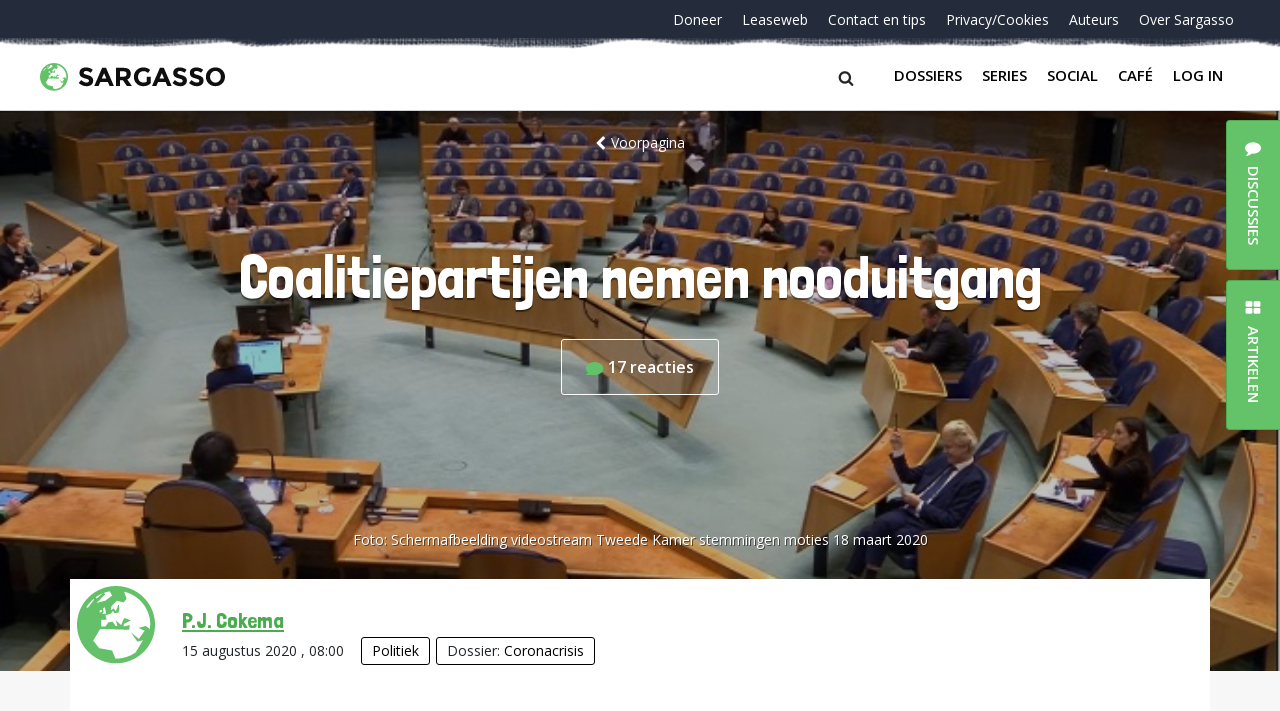

--- FILE ---
content_type: text/html; charset=UTF-8
request_url: https://sargasso.nl/coalitiepartijen-nemen-nooduitgang/
body_size: 23505
content:
<!doctype html>
<html lang="nl-NL" class="no-js">
<head>
	<meta charset="UTF-8">
	<meta http-equiv="x-ua-compatible" content="ie=edge">
    <title>Coalitiepartijen nemen nooduitgang - Sargasso</title>
	<meta name="description" content="Hopeloos Genuanceerd">
	<meta name="viewport" content="width=device-width, initial-scale = 1.0, maximum-scale=1.0, user-scalable=no" />
    <link rel="apple-touch-icon" sizes="180x180" href="/apple-touch-icon.png">
    <link rel="icon" type="image/png" sizes="32x32" href="/favicon-32x32.png">
    <link rel="icon" type="image/png" sizes="16x16" href="/favicon-16x16.png">
    <link rel="manifest" href="/site.webmanifest">
    <link rel="mask-icon" href="/safari-pinned-tab.svg" color="#64c268">
    <meta name="msapplication-TileColor" content="#ffffff">
    <meta name="theme-color" content="#ffffff">
	<meta name='robots' content='index, follow, max-image-preview:large, max-snippet:-1, max-video-preview:-1' />

	<!-- This site is optimized with the Yoast SEO plugin v26.7 - https://yoast.com/wordpress/plugins/seo/ -->
	<link rel="canonical" href="https://sargasso.nl/coalitiepartijen-nemen-nooduitgang/" />
	<meta property="og:locale" content="nl_NL" />
	<meta property="og:type" content="article" />
	<meta property="og:title" content="Coalitiepartijen nemen nooduitgang - Sargasso" />
	<meta property="og:description" content="Angsthazen op de vlucht voor sluwe vos?  Of wie is er bang voor democratie? Zo kunnen we de mini-thriller wel noemen, die zich 12 augustus in het parlement afspeelde. U geeft er ongetwijfeld over gehoord of gelezen: de heer Wilders vroeg een hoofdelijke stemming aan over zijn motie over “een forse salarisverhoging voor zorgmedewerkers”. Vervolgens [&hellip;]" />
	<meta property="og:url" content="https://sargasso.nl/coalitiepartijen-nemen-nooduitgang/" />
	<meta property="og:site_name" content="Sargasso" />
	<meta property="article:published_time" content="2020-08-15T06:00:13+00:00" />
	<meta property="og:image" content="https://sargasso.nl/wp-content/uploads/2020/03/Schermafbeelding-videostream-Tweede-Kamer-stemmingen-moties-18-maart-2020.jpg" />
	<meta property="og:image:width" content="689" />
	<meta property="og:image:height" content="382" />
	<meta property="og:image:type" content="image/jpeg" />
	<meta name="author" content="P.J. Cokema" />
	<meta name="twitter:card" content="summary_large_image" />
	<meta name="twitter:creator" content="@http://twitter.com/PJCokema" />
	<meta name="twitter:site" content="@sargasso" />
	<meta name="twitter:label1" content="Written by" />
	<meta name="twitter:data1" content="P.J. Cokema" />
	<meta name="twitter:label2" content="Est. reading time" />
	<meta name="twitter:data2" content="3 minuten" />
	<script type="application/ld+json" class="yoast-schema-graph">{"@context":"https://schema.org","@graph":[{"@type":"Article","@id":"https://sargasso.nl/coalitiepartijen-nemen-nooduitgang/#article","isPartOf":{"@id":"https://sargasso.nl/coalitiepartijen-nemen-nooduitgang/"},"author":[{"@id":"https://sargasso.nl/#/schema/person/b70d257e524acfdf51c389653a06f0f9"}],"headline":"Coalitiepartijen nemen nooduitgang","datePublished":"2020-08-15T06:00:13+00:00","mainEntityOfPage":{"@id":"https://sargasso.nl/coalitiepartijen-nemen-nooduitgang/"},"wordCount":511,"image":{"@id":"https://sargasso.nl/coalitiepartijen-nemen-nooduitgang/#primaryimage"},"thumbnailUrl":"https://sargasso.nl/wp-content/uploads/2020/03/Schermafbeelding-videostream-Tweede-Kamer-stemmingen-moties-18-maart-2020.jpg","keywords":["coalitiepartijen","Moties","Stemmingen","Tweede Kamer"],"articleSection":["Politiek"],"inLanguage":"nl-NL"},{"@type":"WebPage","@id":"https://sargasso.nl/coalitiepartijen-nemen-nooduitgang/","url":"https://sargasso.nl/coalitiepartijen-nemen-nooduitgang/","name":"Coalitiepartijen nemen nooduitgang - Sargasso","isPartOf":{"@id":"https://sargasso.nl/#website"},"primaryImageOfPage":{"@id":"https://sargasso.nl/coalitiepartijen-nemen-nooduitgang/#primaryimage"},"image":{"@id":"https://sargasso.nl/coalitiepartijen-nemen-nooduitgang/#primaryimage"},"thumbnailUrl":"https://sargasso.nl/wp-content/uploads/2020/03/Schermafbeelding-videostream-Tweede-Kamer-stemmingen-moties-18-maart-2020.jpg","datePublished":"2020-08-15T06:00:13+00:00","author":{"@id":"https://sargasso.nl/#/schema/person/b70d257e524acfdf51c389653a06f0f9"},"breadcrumb":{"@id":"https://sargasso.nl/coalitiepartijen-nemen-nooduitgang/#breadcrumb"},"inLanguage":"nl-NL","potentialAction":[{"@type":"ReadAction","target":["https://sargasso.nl/coalitiepartijen-nemen-nooduitgang/"]}]},{"@type":"ImageObject","inLanguage":"nl-NL","@id":"https://sargasso.nl/coalitiepartijen-nemen-nooduitgang/#primaryimage","url":"https://sargasso.nl/wp-content/uploads/2020/03/Schermafbeelding-videostream-Tweede-Kamer-stemmingen-moties-18-maart-2020.jpg","contentUrl":"https://sargasso.nl/wp-content/uploads/2020/03/Schermafbeelding-videostream-Tweede-Kamer-stemmingen-moties-18-maart-2020.jpg","width":689,"height":382,"caption":"Schermafbeelding videostream Tweede Kamer stemmingen moties 18 maart 2020"},{"@type":"BreadcrumbList","@id":"https://sargasso.nl/coalitiepartijen-nemen-nooduitgang/#breadcrumb","itemListElement":[{"@type":"ListItem","position":1,"name":"Home","item":"https://sargasso.nl/"},{"@type":"ListItem","position":2,"name":"Coalitiepartijen nemen nooduitgang"}]},{"@type":"WebSite","@id":"https://sargasso.nl/#website","url":"https://sargasso.nl/","name":"Sargasso","description":"Hopeloos Genuanceerd","potentialAction":[{"@type":"SearchAction","target":{"@type":"EntryPoint","urlTemplate":"https://sargasso.nl/?s={search_term_string}"},"query-input":{"@type":"PropertyValueSpecification","valueRequired":true,"valueName":"search_term_string"}}],"inLanguage":"nl-NL"},{"@type":"Person","@id":"https://sargasso.nl/#/schema/person/b70d257e524acfdf51c389653a06f0f9","name":"P.J. Cokema","image":{"@type":"ImageObject","inLanguage":"nl-NL","@id":"https://sargasso.nl/#/schema/person/image/8a7cfbc4c4aee64f8227ca8511da4337","url":"https://secure.gravatar.com/avatar/a15ca66d152b5a08c8737004e8503d00bff6434611700244bfa5e60bbdc8b203?s=96&d=blank&r=r","contentUrl":"https://secure.gravatar.com/avatar/a15ca66d152b5a08c8737004e8503d00bff6434611700244bfa5e60bbdc8b203?s=96&d=blank&r=r","caption":"P.J. Cokema"},"description":"P.J. Cokema is het pseudoniem van Peter de Jonge. Hoewel geen fervent voorstander van pseudoniemen, toch deze internet-identiteit aangenomen, omdat er erg veel Peter de Jonges op het world wide web te vinden zijn. Tot juli 2018 werkzaam geweest in de dak- en thuislozenopvang. Blogt sinds 9 januari 2006 op zijn eigen website Peterspagina (voorheen Codes, keuzes en maakbaarheid). Onder het pseudoniem P.J. Cokema voegde hij zich in 2008 als gastlogger bij GeenCommentaar, waar hij in mei 2011 toetrad tot de vaste groep redacteurs. Na de fusie met Sargasso verzorgde hij sinds oktober 2011 de wekelijkse rubriek Kunst op Zondag, nu nog 1 tot 2 keer per maand. Daarnaast zijn binnenlands bestuur en de gezondheidszorg de belangrijkste aandachtsgebieden voor zijn artikelen. Tevens initiatiefnemer van de Blogparel (tot 2014), de blogprijs voor stukjes die lezers eerst doen lachen en vervolgens tot nadenken stemmen.","sameAs":["http://www.peterspagina.nl","https://www.linkedin.com/in/peter-de-jonge-23268026/","https://x.com/http://twitter.com/PJCokema"],"url":"https://sargasso.nl/author/p-j-cokema/"}]}</script>
	<!-- / Yoast SEO plugin. -->


<link rel='dns-prefetch' href='//cdnjs.cloudflare.com' />
<link rel="alternate" type="application/rss+xml" title="Sargasso &raquo; Coalitiepartijen nemen nooduitgang reacties feed" href="https://sargasso.nl/coalitiepartijen-nemen-nooduitgang/feed/" />
<link rel="alternate" title="oEmbed (JSON)" type="application/json+oembed" href="https://sargasso.nl/wp-json/oembed/1.0/embed?url=https%3A%2F%2Fsargasso.nl%2Fcoalitiepartijen-nemen-nooduitgang%2F" />
<link rel="alternate" title="oEmbed (XML)" type="text/xml+oembed" href="https://sargasso.nl/wp-json/oembed/1.0/embed?url=https%3A%2F%2Fsargasso.nl%2Fcoalitiepartijen-nemen-nooduitgang%2F&#038;format=xml" />
<style id='wp-img-auto-sizes-contain-inline-css' type='text/css'>
img:is([sizes=auto i],[sizes^="auto," i]){contain-intrinsic-size:3000px 1500px}
/*# sourceURL=wp-img-auto-sizes-contain-inline-css */
</style>
<link rel='stylesheet' id='lrm-modal-css' href='https://sargasso.nl/wp-content/plugins/ajax-login-and-registration-modal-popup/assets/lrm-core-compiled.css?ver=56' type='text/css' media='all' />
<link rel='stylesheet' id='lrm-modal-skin-css' href='https://sargasso.nl/wp-content/plugins/ajax-login-and-registration-modal-popup/skins/default/skin.css?ver=56' type='text/css' media='all' />
<style id='wp-emoji-styles-inline-css' type='text/css'>

	img.wp-smiley, img.emoji {
		display: inline !important;
		border: none !important;
		box-shadow: none !important;
		height: 1em !important;
		width: 1em !important;
		margin: 0 0.07em !important;
		vertical-align: -0.1em !important;
		background: none !important;
		padding: 0 !important;
	}
/*# sourceURL=wp-emoji-styles-inline-css */
</style>
<style id='wp-block-library-inline-css' type='text/css'>
:root{--wp-block-synced-color:#7a00df;--wp-block-synced-color--rgb:122,0,223;--wp-bound-block-color:var(--wp-block-synced-color);--wp-editor-canvas-background:#ddd;--wp-admin-theme-color:#007cba;--wp-admin-theme-color--rgb:0,124,186;--wp-admin-theme-color-darker-10:#006ba1;--wp-admin-theme-color-darker-10--rgb:0,107,160.5;--wp-admin-theme-color-darker-20:#005a87;--wp-admin-theme-color-darker-20--rgb:0,90,135;--wp-admin-border-width-focus:2px}@media (min-resolution:192dpi){:root{--wp-admin-border-width-focus:1.5px}}.wp-element-button{cursor:pointer}:root .has-very-light-gray-background-color{background-color:#eee}:root .has-very-dark-gray-background-color{background-color:#313131}:root .has-very-light-gray-color{color:#eee}:root .has-very-dark-gray-color{color:#313131}:root .has-vivid-green-cyan-to-vivid-cyan-blue-gradient-background{background:linear-gradient(135deg,#00d084,#0693e3)}:root .has-purple-crush-gradient-background{background:linear-gradient(135deg,#34e2e4,#4721fb 50%,#ab1dfe)}:root .has-hazy-dawn-gradient-background{background:linear-gradient(135deg,#faaca8,#dad0ec)}:root .has-subdued-olive-gradient-background{background:linear-gradient(135deg,#fafae1,#67a671)}:root .has-atomic-cream-gradient-background{background:linear-gradient(135deg,#fdd79a,#004a59)}:root .has-nightshade-gradient-background{background:linear-gradient(135deg,#330968,#31cdcf)}:root .has-midnight-gradient-background{background:linear-gradient(135deg,#020381,#2874fc)}:root{--wp--preset--font-size--normal:16px;--wp--preset--font-size--huge:42px}.has-regular-font-size{font-size:1em}.has-larger-font-size{font-size:2.625em}.has-normal-font-size{font-size:var(--wp--preset--font-size--normal)}.has-huge-font-size{font-size:var(--wp--preset--font-size--huge)}.has-text-align-center{text-align:center}.has-text-align-left{text-align:left}.has-text-align-right{text-align:right}.has-fit-text{white-space:nowrap!important}#end-resizable-editor-section{display:none}.aligncenter{clear:both}.items-justified-left{justify-content:flex-start}.items-justified-center{justify-content:center}.items-justified-right{justify-content:flex-end}.items-justified-space-between{justify-content:space-between}.screen-reader-text{border:0;clip-path:inset(50%);height:1px;margin:-1px;overflow:hidden;padding:0;position:absolute;width:1px;word-wrap:normal!important}.screen-reader-text:focus{background-color:#ddd;clip-path:none;color:#444;display:block;font-size:1em;height:auto;left:5px;line-height:normal;padding:15px 23px 14px;text-decoration:none;top:5px;width:auto;z-index:100000}html :where(.has-border-color){border-style:solid}html :where([style*=border-top-color]){border-top-style:solid}html :where([style*=border-right-color]){border-right-style:solid}html :where([style*=border-bottom-color]){border-bottom-style:solid}html :where([style*=border-left-color]){border-left-style:solid}html :where([style*=border-width]){border-style:solid}html :where([style*=border-top-width]){border-top-style:solid}html :where([style*=border-right-width]){border-right-style:solid}html :where([style*=border-bottom-width]){border-bottom-style:solid}html :where([style*=border-left-width]){border-left-style:solid}html :where(img[class*=wp-image-]){height:auto;max-width:100%}:where(figure){margin:0 0 1em}html :where(.is-position-sticky){--wp-admin--admin-bar--position-offset:var(--wp-admin--admin-bar--height,0px)}@media screen and (max-width:600px){html :where(.is-position-sticky){--wp-admin--admin-bar--position-offset:0px}}

/*# sourceURL=wp-block-library-inline-css */
</style><style id='global-styles-inline-css' type='text/css'>
:root{--wp--preset--aspect-ratio--square: 1;--wp--preset--aspect-ratio--4-3: 4/3;--wp--preset--aspect-ratio--3-4: 3/4;--wp--preset--aspect-ratio--3-2: 3/2;--wp--preset--aspect-ratio--2-3: 2/3;--wp--preset--aspect-ratio--16-9: 16/9;--wp--preset--aspect-ratio--9-16: 9/16;--wp--preset--color--black: #000000;--wp--preset--color--cyan-bluish-gray: #abb8c3;--wp--preset--color--white: #ffffff;--wp--preset--color--pale-pink: #f78da7;--wp--preset--color--vivid-red: #cf2e2e;--wp--preset--color--luminous-vivid-orange: #ff6900;--wp--preset--color--luminous-vivid-amber: #fcb900;--wp--preset--color--light-green-cyan: #7bdcb5;--wp--preset--color--vivid-green-cyan: #00d084;--wp--preset--color--pale-cyan-blue: #8ed1fc;--wp--preset--color--vivid-cyan-blue: #0693e3;--wp--preset--color--vivid-purple: #9b51e0;--wp--preset--gradient--vivid-cyan-blue-to-vivid-purple: linear-gradient(135deg,rgb(6,147,227) 0%,rgb(155,81,224) 100%);--wp--preset--gradient--light-green-cyan-to-vivid-green-cyan: linear-gradient(135deg,rgb(122,220,180) 0%,rgb(0,208,130) 100%);--wp--preset--gradient--luminous-vivid-amber-to-luminous-vivid-orange: linear-gradient(135deg,rgb(252,185,0) 0%,rgb(255,105,0) 100%);--wp--preset--gradient--luminous-vivid-orange-to-vivid-red: linear-gradient(135deg,rgb(255,105,0) 0%,rgb(207,46,46) 100%);--wp--preset--gradient--very-light-gray-to-cyan-bluish-gray: linear-gradient(135deg,rgb(238,238,238) 0%,rgb(169,184,195) 100%);--wp--preset--gradient--cool-to-warm-spectrum: linear-gradient(135deg,rgb(74,234,220) 0%,rgb(151,120,209) 20%,rgb(207,42,186) 40%,rgb(238,44,130) 60%,rgb(251,105,98) 80%,rgb(254,248,76) 100%);--wp--preset--gradient--blush-light-purple: linear-gradient(135deg,rgb(255,206,236) 0%,rgb(152,150,240) 100%);--wp--preset--gradient--blush-bordeaux: linear-gradient(135deg,rgb(254,205,165) 0%,rgb(254,45,45) 50%,rgb(107,0,62) 100%);--wp--preset--gradient--luminous-dusk: linear-gradient(135deg,rgb(255,203,112) 0%,rgb(199,81,192) 50%,rgb(65,88,208) 100%);--wp--preset--gradient--pale-ocean: linear-gradient(135deg,rgb(255,245,203) 0%,rgb(182,227,212) 50%,rgb(51,167,181) 100%);--wp--preset--gradient--electric-grass: linear-gradient(135deg,rgb(202,248,128) 0%,rgb(113,206,126) 100%);--wp--preset--gradient--midnight: linear-gradient(135deg,rgb(2,3,129) 0%,rgb(40,116,252) 100%);--wp--preset--font-size--small: 13px;--wp--preset--font-size--medium: 20px;--wp--preset--font-size--large: 36px;--wp--preset--font-size--x-large: 42px;--wp--preset--spacing--20: 0.44rem;--wp--preset--spacing--30: 0.67rem;--wp--preset--spacing--40: 1rem;--wp--preset--spacing--50: 1.5rem;--wp--preset--spacing--60: 2.25rem;--wp--preset--spacing--70: 3.38rem;--wp--preset--spacing--80: 5.06rem;--wp--preset--shadow--natural: 6px 6px 9px rgba(0, 0, 0, 0.2);--wp--preset--shadow--deep: 12px 12px 50px rgba(0, 0, 0, 0.4);--wp--preset--shadow--sharp: 6px 6px 0px rgba(0, 0, 0, 0.2);--wp--preset--shadow--outlined: 6px 6px 0px -3px rgb(255, 255, 255), 6px 6px rgb(0, 0, 0);--wp--preset--shadow--crisp: 6px 6px 0px rgb(0, 0, 0);}:where(.is-layout-flex){gap: 0.5em;}:where(.is-layout-grid){gap: 0.5em;}body .is-layout-flex{display: flex;}.is-layout-flex{flex-wrap: wrap;align-items: center;}.is-layout-flex > :is(*, div){margin: 0;}body .is-layout-grid{display: grid;}.is-layout-grid > :is(*, div){margin: 0;}:where(.wp-block-columns.is-layout-flex){gap: 2em;}:where(.wp-block-columns.is-layout-grid){gap: 2em;}:where(.wp-block-post-template.is-layout-flex){gap: 1.25em;}:where(.wp-block-post-template.is-layout-grid){gap: 1.25em;}.has-black-color{color: var(--wp--preset--color--black) !important;}.has-cyan-bluish-gray-color{color: var(--wp--preset--color--cyan-bluish-gray) !important;}.has-white-color{color: var(--wp--preset--color--white) !important;}.has-pale-pink-color{color: var(--wp--preset--color--pale-pink) !important;}.has-vivid-red-color{color: var(--wp--preset--color--vivid-red) !important;}.has-luminous-vivid-orange-color{color: var(--wp--preset--color--luminous-vivid-orange) !important;}.has-luminous-vivid-amber-color{color: var(--wp--preset--color--luminous-vivid-amber) !important;}.has-light-green-cyan-color{color: var(--wp--preset--color--light-green-cyan) !important;}.has-vivid-green-cyan-color{color: var(--wp--preset--color--vivid-green-cyan) !important;}.has-pale-cyan-blue-color{color: var(--wp--preset--color--pale-cyan-blue) !important;}.has-vivid-cyan-blue-color{color: var(--wp--preset--color--vivid-cyan-blue) !important;}.has-vivid-purple-color{color: var(--wp--preset--color--vivid-purple) !important;}.has-black-background-color{background-color: var(--wp--preset--color--black) !important;}.has-cyan-bluish-gray-background-color{background-color: var(--wp--preset--color--cyan-bluish-gray) !important;}.has-white-background-color{background-color: var(--wp--preset--color--white) !important;}.has-pale-pink-background-color{background-color: var(--wp--preset--color--pale-pink) !important;}.has-vivid-red-background-color{background-color: var(--wp--preset--color--vivid-red) !important;}.has-luminous-vivid-orange-background-color{background-color: var(--wp--preset--color--luminous-vivid-orange) !important;}.has-luminous-vivid-amber-background-color{background-color: var(--wp--preset--color--luminous-vivid-amber) !important;}.has-light-green-cyan-background-color{background-color: var(--wp--preset--color--light-green-cyan) !important;}.has-vivid-green-cyan-background-color{background-color: var(--wp--preset--color--vivid-green-cyan) !important;}.has-pale-cyan-blue-background-color{background-color: var(--wp--preset--color--pale-cyan-blue) !important;}.has-vivid-cyan-blue-background-color{background-color: var(--wp--preset--color--vivid-cyan-blue) !important;}.has-vivid-purple-background-color{background-color: var(--wp--preset--color--vivid-purple) !important;}.has-black-border-color{border-color: var(--wp--preset--color--black) !important;}.has-cyan-bluish-gray-border-color{border-color: var(--wp--preset--color--cyan-bluish-gray) !important;}.has-white-border-color{border-color: var(--wp--preset--color--white) !important;}.has-pale-pink-border-color{border-color: var(--wp--preset--color--pale-pink) !important;}.has-vivid-red-border-color{border-color: var(--wp--preset--color--vivid-red) !important;}.has-luminous-vivid-orange-border-color{border-color: var(--wp--preset--color--luminous-vivid-orange) !important;}.has-luminous-vivid-amber-border-color{border-color: var(--wp--preset--color--luminous-vivid-amber) !important;}.has-light-green-cyan-border-color{border-color: var(--wp--preset--color--light-green-cyan) !important;}.has-vivid-green-cyan-border-color{border-color: var(--wp--preset--color--vivid-green-cyan) !important;}.has-pale-cyan-blue-border-color{border-color: var(--wp--preset--color--pale-cyan-blue) !important;}.has-vivid-cyan-blue-border-color{border-color: var(--wp--preset--color--vivid-cyan-blue) !important;}.has-vivid-purple-border-color{border-color: var(--wp--preset--color--vivid-purple) !important;}.has-vivid-cyan-blue-to-vivid-purple-gradient-background{background: var(--wp--preset--gradient--vivid-cyan-blue-to-vivid-purple) !important;}.has-light-green-cyan-to-vivid-green-cyan-gradient-background{background: var(--wp--preset--gradient--light-green-cyan-to-vivid-green-cyan) !important;}.has-luminous-vivid-amber-to-luminous-vivid-orange-gradient-background{background: var(--wp--preset--gradient--luminous-vivid-amber-to-luminous-vivid-orange) !important;}.has-luminous-vivid-orange-to-vivid-red-gradient-background{background: var(--wp--preset--gradient--luminous-vivid-orange-to-vivid-red) !important;}.has-very-light-gray-to-cyan-bluish-gray-gradient-background{background: var(--wp--preset--gradient--very-light-gray-to-cyan-bluish-gray) !important;}.has-cool-to-warm-spectrum-gradient-background{background: var(--wp--preset--gradient--cool-to-warm-spectrum) !important;}.has-blush-light-purple-gradient-background{background: var(--wp--preset--gradient--blush-light-purple) !important;}.has-blush-bordeaux-gradient-background{background: var(--wp--preset--gradient--blush-bordeaux) !important;}.has-luminous-dusk-gradient-background{background: var(--wp--preset--gradient--luminous-dusk) !important;}.has-pale-ocean-gradient-background{background: var(--wp--preset--gradient--pale-ocean) !important;}.has-electric-grass-gradient-background{background: var(--wp--preset--gradient--electric-grass) !important;}.has-midnight-gradient-background{background: var(--wp--preset--gradient--midnight) !important;}.has-small-font-size{font-size: var(--wp--preset--font-size--small) !important;}.has-medium-font-size{font-size: var(--wp--preset--font-size--medium) !important;}.has-large-font-size{font-size: var(--wp--preset--font-size--large) !important;}.has-x-large-font-size{font-size: var(--wp--preset--font-size--x-large) !important;}
/*# sourceURL=global-styles-inline-css */
</style>

<style id='classic-theme-styles-inline-css' type='text/css'>
/*! This file is auto-generated */
.wp-block-button__link{color:#fff;background-color:#32373c;border-radius:9999px;box-shadow:none;text-decoration:none;padding:calc(.667em + 2px) calc(1.333em + 2px);font-size:1.125em}.wp-block-file__button{background:#32373c;color:#fff;text-decoration:none}
/*# sourceURL=/wp-includes/css/classic-themes.min.css */
</style>
<link rel='stylesheet' id='contact-form-7-css' href='https://sargasso.nl/wp-content/plugins/contact-form-7/includes/css/styles.css?ver=6.1.4' type='text/css' media='all' />
<link rel='stylesheet' id='paytium-public-css' href='https://sargasso.nl/wp-content/plugins/paytium/public/css/public.css?ver=5.0.1' type='text/css' media='all' />
<link rel='stylesheet' id='paytium-jquery-ui-css' href='https://sargasso.nl/wp-content/plugins/paytium/public/css/jquery-ui.css?ver=5.0.1' type='text/css' media='all' />
<link rel='stylesheet' id='mainstyles-css' href='https://sargasso.nl/wp-content/themes/sargasso_v5/assets/css/app.css?ver=1.0' type='text/css' media='all' />
<script type="text/javascript" src="https://sargasso.nl/wp-includes/js/jquery/jquery.min.js?ver=3.7.1" id="jquery-core-js"></script>
<script type="text/javascript" src="https://sargasso.nl/wp-includes/js/jquery/jquery-migrate.min.js?ver=3.4.1" id="jquery-migrate-js"></script>
<script type="text/javascript" id="antispam-js-extra">
/* <![CDATA[ */
var anti_spam_ajax = {"ajaxurl":"https://sargasso.nl/wp-admin/admin-ajax.php","nonce":"4afc770375"};
//# sourceURL=antispam-js-extra
/* ]]> */
</script>
<script type="text/javascript" src="https://sargasso.nl/wp-content/themes/sargasso_v5/anti_spam_ajax/anti_spam.js?ver=6.9" id="antispam-js"></script>
<link rel="https://api.w.org/" href="https://sargasso.nl/wp-json/" /><link rel="alternate" title="JSON" type="application/json" href="https://sargasso.nl/wp-json/wp/v2/posts/319612" /><link rel="EditURI" type="application/rsd+xml" title="RSD" href="https://sargasso.nl/xmlrpc.php?rsd" />
<link rel='shortlink' href='https://sargasso.nl/?p=319612' />
</head><body class="wp-singular post-template-default single single-post postid-319612 single-format-standard wp-theme-sargasso_v5">
<div id="page-wrapper" class="page-wrapper">
    <div class="page-container">
				<header class="header">
            <div class="header__container">
                <div id="nav-top" class="header__top">
	<nav class="nav-top"><ul id="menu-navigatie-beneden" class="nav-top__items"><li id="menu-item-303297" class="nav-top__item menu-item menu-item-type-post_type menu-item-object-page menu-item-303297"><a class="nav-top__link" href="https://sargasso.nl/doneer/">Doneer</a></li>
<li id="menu-item-170669" class="nav-top__item leaseweb menu-item menu-item-type-custom menu-item-object-custom menu-item-170669"><a class="nav-top__link" href="/leaseweb">Leaseweb</a></li>
<li id="menu-item-278471" class="nav-top__item menu-item menu-item-type-post_type menu-item-object-page menu-item-278471"><a class="nav-top__link" href="https://sargasso.nl/contact-tip-ons/">Contact en tips</a></li>
<li id="menu-item-213124" class="nav-top__item menu-item menu-item-type-post_type menu-item-object-page menu-item-213124"><a class="nav-top__link" href="https://sargasso.nl/privacycookies/">Privacy/Cookies</a></li>
<li id="menu-item-324792" class="nav-top__item menu-item menu-item-type-post_type menu-item-object-page menu-item-324792"><a class="nav-top__link" href="https://sargasso.nl/auteurs/">Auteurs</a></li>
<li id="menu-item-324793" class="nav-top__item menu-item menu-item-type-post_type menu-item-object-page menu-item-324793"><a class="nav-top__link" href="https://sargasso.nl/over-sargasso/">Over Sargasso</a></li>
</ul></nav></div>
                <div class="header__bottom">
	<a href="https://sargasso.nl" class="header-logo">
		<img src="https://sargasso.nl/wp-content/themes/sargasso_v5/assets/img/sargasso-logo.svg" onerror="this.onerror=null; this.src='https://sargasso.nl/wp-content/themes/sargasso_v5/assets/img/sargasso-logo.png'" alt="Logo Sargasso" class="header-logo__img">
	</a>
<!--	<a href="#" class="user-login">Inloggen</a>-->

    <div class="header__right">
        <div class="searchform__btn"><span class="searchform__icon icon-search"></span></div>
        <button class="nav-main__btn navbar-toggler collapsed" type="button" data-toggle="collapse" data-target="#bs4navbar" aria-controls="bs4navbar" aria-expanded="false" aria-label="Toggle navigation">
            <span class="hb-l hb-l--1"></span>
            <span class="hb-l hb-l--2"></span>
            <span class="hb-l hb-l--3"></span>
        </button>
        <nav id="nav-bottom" class="nav-main navbar navbar-expand-lg navbar-light bg-faded">
            <div id="bs4navbar" class="nav-main__collapse collapse navbar-collapse"><ul id="menu-navigatie-boven" class="navbar-nav mr-auto"><li id="menu-item-324789" class="menu-item menu-item-type-post_type menu-item-object-page menu-item-324789 nav-item"><a href="https://sargasso.nl/dossiers/" class="nav-link comment-link" data-comments="0" data-slug="dossiers">Dossiers</a></li>
<li id="menu-item-324790" class="menu-item menu-item-type-post_type menu-item-object-page menu-item-324790 nav-item"><a href="https://sargasso.nl/series/" class="nav-link comment-link" data-comments="0" data-slug="series">Series</a></li>
<li id="menu-item-342070" class="menu-item menu-item-type-custom menu-item-object-custom menu-item-342070 nav-item"><a href="https://social.sargasso.nl" class="nav-link comment-link" data-comments="0" data-slug="social.sargasso.nl">Social</a></li>
<li id="menu-item-324791" class="menu-item menu-item-type-post_type menu-item-object-page menu-item-324791 nav-item"><a href="https://sargasso.nl/sargasso-cafe/" class="nav-link comment-link" data-comments="7369" data-slug="sargasso-cafe">Café</a></li>
<li id="menu-item-" class="lrm-login menu-item- nav-item"><a href="https://sargasso.nl/wp-login.php?redirect_to=%2Fcoalitiepartijen-nemen-nooduitgang%2F" class="nav-link">Log in</a></li>
</ul></div>        </nav>
    </div>

</div>
            </div>
            <form class="searchform" action="/" method="get">
    <div class="searchform__container">
        <label class="searchform__label" for="search">Search in https://sargasso.nl/</label>
        <input class="searchform__text" type="text" name="s" id="search" value="" placeholder="" />
        <span class="searchform__overlay"></span>
    </div>
</form>
		</header>
					<div class="hero hero--margin" style="background-image:url('https://sargasso.nl/wp-content/uploads/2020/03/Schermafbeelding-videostream-Tweede-Kamer-stemmingen-moties-18-maart-2020.jpg');">
    <div class="hero__container hero__container--serie">

        <div class="hero__top-container hero__top-container--centered">
            <a href="/" class="hero__back"><span class="hero__icon-chevron-left icon-chevron-left"></span>Voorpagina</a>
        </div>

        <div class="hero__row">
            <div class="hero__col hero__col--wide">
                <h1 class="hero__title hero__title--centered">Coalitiepartijen nemen nooduitgang</h1>
	            <div class="hero__counter">
		            <a href="https://sargasso.nl/coalitiepartijen-nemen-nooduitgang/#comments" class="hero__counter-wrap comment-link" data-comments="17" data-slug="coalitiepartijen-nemen-nooduitgang">
			            <svg class="hero__counter-icon" width="18" height="13" viewBox="0 0 18 13" xmlns="http://www.w3.org/2000/svg"><path d="M8.667 0C3.887 0 0 2.916 0 6.5c0 1.582.75 3.08 2.126 4.265l-1.99 1.592c-.12.096-.166.257-.116.402.05.143.188.24.34.24h8.307c4.78 0 8.666-2.916 8.666-6.5S13.446 0 8.667 0z" fill="#65C169" fill-rule="evenodd"/></svg>
			            <span class="hero__counter-number">17</span> <span class="hero__counter-comments">reacties</span>		            </a>
	            </div>
            </div>
        </div>
    </div>
	        <div class="hero__bottom-container hero__bottom-container--margin">
            <span class="hero__credits">
                                    Foto: <span class="hero__author">Schermafbeelding videostream Tweede Kamer stemmingen moties 18 maart 2020</span>
                            </span>
        </div>
	</div>
			<main class="main">
    <div class="main__container main__container--small">
        <!-- Author -->
        <div class="author">
            <div class="author__img-box" >
            </div>
            <div class="author__info">
                <span class="author__name"><a href="https://sargasso.nl/author/p-j-cokema/" title="Posts by P.J. Cokema" class="author url fn" rel="author">P.J. Cokema</a></span>
                <time class="author__published">15 augustus 2020                    , 08:00 </time>
                                <span><span class="label"><a href="https://sargasso.nl/category/politiek/" rel="tag">Politiek</a></span><span class="label">Dossier: <a href="https://sargasso.nl/dossiers/coronacrisis/" rel="tag">Coronacrisis</a></span></span>
            </div>
        </div>
        <!-- /Author -->

        <div class="main__wrapper">

                        <div class="article-main">
                <p>Angsthazen op de vlucht voor sluwe vos?  Of wie is er bang voor democratie?</p>
<p>Zo kunnen we de mini-thriller wel noemen, die zich 12 augustus in het parlement afspeelde. U geeft er ongetwijfeld over gehoord of gelezen: de heer Wilders vroeg een hoofdelijke stemming aan over zijn motie over “een forse salarisverhoging voor zorgmedewerkers”.</p>
<p>Vervolgens bleek die stemming niet gehouden te kunnen worden want er waren te weinig Kamerleden voor aanwezig. Bij hoofdelijke stemmingen dienen er minstens 76 leden aanwezig te zijn.</p>
<p>Geen probleem zou je zeggen, want bij aanvang van de vergadering waren er 96 leden aanwezig. Maar de Kamervoorzitter moest constateren dat er op het moment dat tot hoofdelijke stemming over gegaan zou kunnen worden, er 36 leden weg waren.</p>
<p><span id="more-319612"></span></p>
<p>Toen waren er nog maar 60 aanwezig.</p>
<p><a href="https://sargasso.nl/wp-content/uploads/2020/08/©-Sargasso-Aanwezigheid-Kamerleden-12-augustus-2020.jpg"><img fetchpriority="high" decoding="async" class="aligncenter wp-image-319613 size-full" title="© Sargasso Aanwezigheid Kamerleden 12 augustus 2020" src="https://sargasso.nl/wp-content/uploads/2020/08/©-Sargasso-Aanwezigheid-Kamerleden-12-augustus-2020.jpg" alt="© Sargasso Aanwezigheid Kamerleden 12 augustus 2020" width="381" height="411" srcset="https://sargasso.nl/wp-content/uploads/2020/08/©-Sargasso-Aanwezigheid-Kamerleden-12-augustus-2020.jpg 381w, https://sargasso.nl/wp-content/uploads/2020/08/©-Sargasso-Aanwezigheid-Kamerleden-12-augustus-2020-278x300.jpg 278w, https://sargasso.nl/wp-content/uploads/2020/08/©-Sargasso-Aanwezigheid-Kamerleden-12-augustus-2020-139x150.jpg 139w" sizes="(max-width: 381px) 100vw, 381px" /></a></p>
<p>Wat bleek? Die 36 vetrokken leden waren op één SGP’er na allemaal lid van een van de coalitiepartijen. Wie wanneer aan-of afwezig was kun u <a href="https://sargasso.nl/wp-content/uploads/2020/08/Aanwezigheid-Tweede-Kamer-leden-12-augustus-2020.xlsx">hier naslaan</a> (exceldocumentje).</p>
<p>Toeval? Nou, dat vond Wilders niet. Ook Klaver en Asscher spuiden hun gal en de coalitiepartijen zagen zich genoodzaakt zichzelf de schoonheidsprijs te ontzeggen.</p>
<p>Nu heeft de wens de zorgmedewerkers te belonen met een structurele salarisverhoging wel een geschiedenis en wel deze:</p>
<p>Eerste motie:<br />
4 juni Indiening van motie 25295-397 van de leden Marijnissen en Asscher over zorgverleners structureel meer waarderen;<br />
16 juni er wordt over de motie hoofdelijk gestemd, stemmen staken (70 – 70);<br />
23 juni komt de motie opnieuw in (hoofdelijke) stemming. Resultaat: verworpen met 71 stemmen voor en 73 tegen.</p>
<p>Tweede motie:<br />
25 juni: indiening nieuwe motie (25295-436) van de leden Marijnissen en Asscher over een plan voor structurele waardering voor zorgverleners; 30 juni wordt over die motie met handopsteken gestemd. Resultaat: 75 voor, 75 tegen. De motie wordt aangehouden, maar er is (nog) niet op een later moment hoofdelijk over gestemd.</p>
<p>Derde motie:<br />
25 juni: tevens indiening van motie 25295-435 van Klaver c.s. over een beter salaris voor werknemers in de zorg. Op 2 juli werd hier hoofdelijk over gestemd. Resultaat: 72 voor, 72 tegen. Geen verder besluit over genomen.</p>
<p>Vierde en vijfde motie:<br />
Op 12 augustus werden weer twee moties met soortgelijke strekking ingediend.<br />
Motie 25295-478 van het lid Marijnissen c.s. over structureel beter waarderen van zorgverleners. Stemming met handopsteken leverde weer een patstelling op: 75 voor, 75 tegen. Op verzoek van Marijnissen wordt de motie aangehouden in de hoop er weer snel nog eens over te kunnen stemmen.</p>
<p>En dan de motie die tot tumult leidde. Motie 25295-480 van het lid Wilders over structureel een forse salarisverhoging voor zorgmedewerkers.</p>
<p>Bij een eerste stemming bij handopsteken bleek ook hier dat de uitslag niet kon worden vastgesteld, waarop Wilders nog eens naar de presentielijst van die ochtend keek en zag dat de coalitiepartijen met maar 40 leden aanwezig waren en de oppositie met 56 leden.</p>
<p>Hij greep de microfoon en zei:</p>
<blockquote><p>Dan wil ik daar een hoofdelijke stemming over. Die wil ik vandaag of morgenvroeg, of in ieder geval zolang wij nu vergaderen. Dat is mijn recht volgens het Reglement van Orde.</p></blockquote>
<p>En zo geschiedde niet….</p>
<p>Overigens ben ik van mening dat het zorgpersoneel zeker recht heeft op een salarisverhoging.  En ik ga weer over tot de orde van de dag.</p>
                            </div>
            <div class="meta-info">
                <!-- vote btn -->
                    <div class="btn btn-lg button__secondary btn-share wpulike"><div class="wp_ulike_general_class wp_ulike_is_restricted"><div
                    data-ulike-id="319612"
                    data-ulike-nonce="37b9f1f089"
                    data-ulike-type="post"
                    data-ulike-status="0"
                    class="wp_ulike_btn wp_ulike_put_image wp_post_btn_319612"><span class="button__like icon-thumb-up"></span><span class="count-box">0</span>            </div></div></div>
                                        <div class="article-label">
				            <span class="article-label__icon">
			            		<svg width="21" height="21" viewBox="0 0 21 21" xmlns="http://www.w3.org/2000/svg"><path
                                            d="M9.94.5l-8.56.8L.5 9.94 11.06 20.5l9.44-9.44L9.94.5zM6.58 6.74c-.64.64-1.6.64-2.24 0-.64-.64-.64-1.6 0-2.24.64-.64 1.6-.64 2.24 0 .64.64.64 1.6 0 2.24z"
                                            fill="#64C268" fill-rule="evenodd"/></svg>
		            		</span>
                        <ul class="article-label__items">
                                                            <li class="article-label__item">
                                    <a href="https://sargasso.nl/tag/coalitiepartijen/"
                                       class="article-label__url">coalitiepartijen</a>
                                </li>
                                                            <li class="article-label__item">
                                    <a href="https://sargasso.nl/tag/moties/"
                                       class="article-label__url">moties</a>
                                </li>
                                                            <li class="article-label__item">
                                    <a href="https://sargasso.nl/tag/stemmingen/"
                                       class="article-label__url">stemmingen</a>
                                </li>
                                                            <li class="article-label__item">
                                    <a href="https://sargasso.nl/tag/tweede-kamer/"
                                       class="article-label__url">tweede kamer</a>
                                </li>
                                                    </ul>
                    </div>
                                                    <div class="article-header">
                        <div class="article-header__container">
                            <ul class="article-header__items">
                                                                                                    <li class="article-header__item">
                                        <span class="article-header__label">Dossier:</span>
                                        <span class="article-header__label-value"><a href="https://sargasso.nl/dossiers/coronacrisis/" rel="tag">Coronacrisis</a></span>
                                    </li>
                                                            </ul>
                        </div>
                    </div>
                            </div>
        </div>
    </div>

    <footer class="article-footer">
        <div class="article-footer__title">Deel artikel</div>
        <ul class="social social--inline">
            <li class="social__item">
                <a href="https://www.facebook.com/sharer.php?u=https%3A%2F%2Fsargasso.nl%2Fcoalitiepartijen-nemen-nooduitgang%2F" class="social__link social__link--facebook"><i class="social__icon icon-facebook"></i></a>
            </li>
            <li class="social__item">
                <a target="_blank"
                   href="https://twitter.com/intent/tweet?text=Ik+las+net+%27Coalitiepartijen+nemen+nooduitgang%27&url=https%3A%2F%2Fsargasso.nl%2Fcoalitiepartijen-nemen-nooduitgang%2F&via=sargasso"
                   class="social__link social__link--twitter"><i class="social__icon icon-twitter"></i></a>
            </li>
        </ul>
    </footer>

</main>
<div class="comments" id="comments">
    <div class="main__container main__container--small main__container--transparent">
                            <h2>Reacties <span data-slug="coalitiepartijen-nemen-nooduitgang" data-show-link="1"
                           data-comments="17"
                           class="comments__count comment-link"><span>(17)</span></span>
        </h2>
                <div class="comment even thread-even depth-1 comments__box-wrapper">
        <!-- Comment Box -->
        <div class="comments__box  depth-1 "
             id="comment-1060137"
             data-parent=""
             data-index="1"
             itemprop="comment" itemscope itemtype="http://schema.org/Comment">
            <div class="comments__box-container">
                <div class="comments__author-img-container" >
                </div>
                <div class="comments__content-wrap">
                    <span class="comments__number">#1</span>
                    <span class="comments__author-name">
							Bismarck                                						</span>
                                        <time class="comments__date"
                          datetime="2020-08-15T08:23+02:00"
                          itemprop="datePublished"><a href="#comment-1060137"
                                                      itemprop="url">15 augustus 2020                            , 08:23</a></time>
                    <div class="comments__content"><p>@0: De tabel is niet echt verhelderend (en voegt ook weinig toe). De rest van het artikel is een beetje een herkauw van de berichtgeving op die avond zelf, terwijl je ondertussen toch de <a href="https://www.nrc.nl/nieuws/2020/08/13/ineens-waren-de-kamerleden-van-de-coalitie-verdwenen-a4008706" rel="nofollow ugc">nuances die er waren</a> (private/incognito openen) wel had kunnen toevoegen.</p>
</div>
                                        <footer class="comments__footer">
                        <ul class="comments__action-items">
                                <li class="article__action-item article__action-item--likes wpulike wpulike-default " ><div class="wp_ulike_general_class wp_ulike_is_restricted"><div
                    data-ulike-id="1060137"
                    data-ulike-nonce="5c101683d0"
                    data-ulike-type="comment"
                    data-ulike-status="0"
                    class="wp_ulike_btn wp_ulike_put_image wp_comment_btn_1060137"><span class="count-box">0</span>            </div></div></li>
                                                                    <li class="comments__action-item">
                                    <i class="comments__icon icon-chevron-down"></i>
                                    <span class="comments__label sg-navigation sg-navigate-next"
                                          data-comment-id="1060137"
                                          data-goto='2'
                                          data-parent="0">
                                                                                            Volgende discussie
                                                                                    </span>
                                </li>
                                                                                                                </ul>
                    </footer>
                </div>
            </div>
        </div>
                </div>
                <div class="comment odd alt thread-odd thread-alt depth-1 comments__box-wrapper">
        <!-- Comment Box -->
        <div class="comments__box  depth-1 "
             id="comment-1060138"
             data-parent=""
             data-index="2"
             itemprop="comment" itemscope itemtype="http://schema.org/Comment">
            <div class="comments__box-container">
                <div class="comments__author-img-container" >
                </div>
                <div class="comments__content-wrap">
                    <span class="comments__number">#2</span>
                    <span class="comments__author-name">
							Wat?                                						</span>
                                        <time class="comments__date"
                          datetime="2020-08-15T09:58+02:00"
                          itemprop="datePublished"><a href="#comment-1060138"
                                                      itemprop="url">15 augustus 2020                            , 09:58</a></time>
                    <div class="comments__content"><p>@1</p>
<p>Welke nuance?</p>
<p>Die van dat een tweede kamer lid een stemming mag aanvragen en dat de coalitie toe de benen nam?</p>
<p>Risico als je geen meerderheid hebt. Laffe politiek werd erg gezegd.</p>
<p>Gewoon niet voldoen aan je parlementaire verantwoordelijkheden. Ondemocratisch.</p>
<p>Weer over de rug heen van de mensen die tijdens de crisis het hardst hebben moeten werken.</p>
<p>Ze hadden meteen een motie in moeten dienen om de zorg weer staatsgericht, weg van winstoogmerk, te maken.</p>
</div>
                                        <footer class="comments__footer">
                        <ul class="comments__action-items">
                                <li class="article__action-item article__action-item--likes wpulike wpulike-default " ><div class="wp_ulike_general_class wp_ulike_is_restricted"><div
                    data-ulike-id="1060138"
                    data-ulike-nonce="aa20a15b2d"
                    data-ulike-type="comment"
                    data-ulike-status="0"
                    class="wp_ulike_btn wp_ulike_put_image wp_comment_btn_1060138"><span class="count-box">0</span>            </div></div></li>
                                                                    <li class="comments__action-item">
                                    <i class="comments__icon icon-chevron-down"></i>
                                    <span class="comments__label sg-navigation sg-navigate-next"
                                          data-comment-id="1060138"
                                          data-goto='3'
                                          data-parent="0">
                                                                                            Volgende discussie
                                                                                    </span>
                                </li>
                                                                                            <li class="comments__action-item">
                                    <i class="comments__icon icon-chevron-up"></i>
                                    <span class="comments__label sg-navigation sg-navigate-previous"
                                          data-goto='1'
                                          data-parent="0">
                                                                                            Vorige discussie
                                                                                    </span>
                                </li>
                                                                                </ul>
                    </footer>
                </div>
            </div>
        </div>
                </div>
                <div class="comment byuser comment-author-p-j-cokema bypostauthor even thread-even depth-1 comments__box-wrapper">
        <!-- Comment Box -->
        <div class="comments__box  depth-1 "
             id="comment-1060142"
             data-parent=""
             data-index="3"
             itemprop="comment" itemscope itemtype="http://schema.org/Comment">
            <div class="comments__box-container">
                <div class="comments__author-img-container" >
                </div>
                <div class="comments__content-wrap">
                    <span class="comments__number">#3</span>
                    <span class="comments__author-name">
							<a class="comment-author-link"
                                     href="https://sargasso.nl/author/p-j-cokema/">P.J. Cokema</a>						</span>
                                        <time class="comments__date"
                          datetime="2020-08-15T11:03+02:00"
                          itemprop="datePublished"><a href="#comment-1060142"
                                                      itemprop="url">15 augustus 2020                            , 11:03</a></time>
                    <div class="comments__content"><p>@1: Oh, nou sorry&#8230;. (<i>ach hadden we hier ik ook maar de middelen en menskracht die het NRC heeft</i>).</p>
<p>Awel. die &#8216;nunaces&#8217; die het NRC toevoegt heb ik ook bij andere media voorbij zien komen, maar daar ging het me niet om. Ik wilde, als kern van dit stukje, even de geschiedenis laten zien van een motie die bij herhaling stuk loopt.</p>
<p>Zowel bij stemmen met handopsteken als bij eerdere hoofdelijke stemmingen. Formeel zijn twee van de eerdere moties &#8216;aangehouden&#8217; (wegens de patstelling bij stemmen), maar hebben de indieners tot op heden nog geen hoofdelijke stemming aangevraagd.</p>
<p>Het moge duidelijk zijn dat Wilders met een trucje een onhaalbare motie probeerde door te douwen en als respons kreeg hij een ander trucje. Allemaal niet netjes&#8230;.</p>
</div>
                                        <footer class="comments__footer">
                        <ul class="comments__action-items">
                                <li class="article__action-item article__action-item--likes wpulike wpulike-default " ><div class="wp_ulike_general_class wp_ulike_is_restricted"><div
                    data-ulike-id="1060142"
                    data-ulike-nonce="6440ee506e"
                    data-ulike-type="comment"
                    data-ulike-status="0"
                    class="wp_ulike_btn wp_ulike_put_image wp_comment_btn_1060142"><span class="count-box">0</span>            </div></div></li>
                                                                    <li class="comments__action-item">
                                    <i class="comments__icon icon-chevron-down"></i>
                                    <span class="comments__label sg-navigation sg-navigate-next"
                                          data-comment-id="1060142"
                                          data-goto='4'
                                          data-parent="0">
                                                                                            Volgende discussie
                                                                                    </span>
                                </li>
                                                                                            <li class="comments__action-item">
                                    <i class="comments__icon icon-chevron-up"></i>
                                    <span class="comments__label sg-navigation sg-navigate-previous"
                                          data-goto='2'
                                          data-parent="0">
                                                                                            Vorige discussie
                                                                                    </span>
                                </li>
                                                                                </ul>
                    </footer>
                </div>
            </div>
        </div>
                </div>
                <div class="comment byuser comment-author-p-j-cokema bypostauthor odd alt thread-odd thread-alt depth-1 comments__box-wrapper">
        <!-- Comment Box -->
        <div class="comments__box  depth-1 "
             id="comment-1060143"
             data-parent=""
             data-index="4"
             itemprop="comment" itemscope itemtype="http://schema.org/Comment">
            <div class="comments__box-container">
                <div class="comments__author-img-container" >
                </div>
                <div class="comments__content-wrap">
                    <span class="comments__number">#4</span>
                    <span class="comments__author-name">
							<a class="comment-author-link"
                                     href="https://sargasso.nl/author/p-j-cokema/">P.J. Cokema</a>						</span>
                                        <time class="comments__date"
                          datetime="2020-08-15T11:18+02:00"
                          itemprop="datePublished"><a href="#comment-1060143"
                                                      itemprop="url">15 augustus 2020                            , 11:18</a></time>
                    <div class="comments__content"><p>Wat ik mezelf wel aanreken is dat ik één klein maar sappig detail ben vergeten.</p>
<p>Op 23 juni werd hoofdelijk gestemd over de motie-Marijnissen/Asscher over zorgverleners structureel meer waarderen (25295, nr. 397), die met 71 stemmen voor en 73 stemmen tegen is verworpen.</p>
<p>Mag ik u dit <a href="https://www.tweedekamer.nl/kamerstukken/plenaire_verslagen/detail/8d4dec80-1a9e-4c89-ba5b-ff3050ab7671#idb600b3ad" rel="nofollow ugc">uit het verslag</a> doorgeven?</p>
<p>&#8220;De voorzitter: Meneer Asscher, het is misgegaan bij de stemming over uw motie, maar we kunnen het niet herstellen. U werd als afwezige genoemd, meneer Asscher.</p>
<p>De heer Asscher (PvdA): Voorzitter. Ik wilde graag voorstemmen. Ik stond dáár. Dus ik was niet afwezig. Ik was vóór.</p>
<p>De voorzitter: Nee, dat gaat niet. U heeft uw opmerking gemaakt, maar het telt niet mee in de stemmingen. Dat is hard, maar zo is het. We gaan verder.</p>
<p>De heer Asscher (PvdA): Voorzitter. Ik ben vóór. Ik stond dáár.</p>
<p>De voorzitter: Dat zei u. Dat wordt zeker in de Handelingen opgenomen.&#8221;</p>
<p>Nul commotie hierover&#8230;..</p>
</div>
                                        <footer class="comments__footer">
                        <ul class="comments__action-items">
                                <li class="article__action-item article__action-item--likes wpulike wpulike-default " ><div class="wp_ulike_general_class wp_ulike_is_restricted"><div
                    data-ulike-id="1060143"
                    data-ulike-nonce="0c1c7e2f84"
                    data-ulike-type="comment"
                    data-ulike-status="0"
                    class="wp_ulike_btn wp_ulike_put_image wp_comment_btn_1060143"><span class="count-box">0</span>            </div></div></li>
                                                                    <li class="comments__action-item">
                                    <i class="comments__icon icon-chevron-down"></i>
                                    <span class="comments__label sg-navigation sg-navigate-next"
                                          data-comment-id="1060143"
                                          data-goto='5'
                                          data-parent="0">
                                                                                            Volgende discussie
                                                                                    </span>
                                </li>
                                                                                            <li class="comments__action-item">
                                    <i class="comments__icon icon-chevron-up"></i>
                                    <span class="comments__label sg-navigation sg-navigate-previous"
                                          data-goto='3'
                                          data-parent="0">
                                                                                            Vorige discussie
                                                                                    </span>
                                </li>
                                                                                </ul>
                    </footer>
                </div>
            </div>
        </div>
                </div>
                <div class="comment byuser comment-author-beugwant even thread-even depth-1 comments__box-wrapper">
        <!-- Comment Box -->
        <div class="comments__box  depth-1 "
             id="comment-1060144"
             data-parent=""
             data-index="5"
             itemprop="comment" itemscope itemtype="http://schema.org/Comment">
            <div class="comments__box-container">
                <div class="comments__author-img-container" >
                </div>
                <div class="comments__content-wrap">
                    <span class="comments__number">#5</span>
                    <span class="comments__author-name">
							<a class="comment-author-link"
                                     href="https://sargasso.nl/author/beugwant/">beugwant</a>						</span>
                                        <time class="comments__date"
                          datetime="2020-08-15T11:55+02:00"
                          itemprop="datePublished"><a href="#comment-1060144"
                                                      itemprop="url">15 augustus 2020                            , 11:55</a></time>
                    <div class="comments__content"><p>@2: Dan waren die laatste vijf ook weggehold. </p>
<p>Dat hele wazige geheen-en-weer met vrijwel identieke moties waar men afhankelijk van wie ze indient voor of tegen stemt, valt in elk geval aan deze burger niet zo 1-2-3 uit te leggen, en dan hebben we het n.b. over iemand die tenminste nog ooit geprobeerd heeft dat gedrag in een middagje te doorgronden.<br />
Dat is helaas al heel wat meer dan de gemiddelde Nederlander doet. </p>
<p>*terug in schoenen stapt* </p>
<p>@4: O, dat heeft de pers toen zeker gehaald. De eigen motie missen omdat hij op de gang stond te ouwehoeren.</p>
</div>
                                        <footer class="comments__footer">
                        <ul class="comments__action-items">
                                <li class="article__action-item article__action-item--likes wpulike wpulike-default " ><div class="wp_ulike_general_class wp_ulike_is_restricted"><div
                    data-ulike-id="1060144"
                    data-ulike-nonce="b0fc54582a"
                    data-ulike-type="comment"
                    data-ulike-status="0"
                    class="wp_ulike_btn wp_ulike_put_image wp_comment_btn_1060144"><span class="count-box">0</span>            </div></div></li>
                                                                    <li class="comments__action-item">
                                    <i class="comments__icon icon-chevron-down"></i>
                                    <span class="comments__label sg-navigation sg-navigate-next"
                                          data-comment-id="1060144"
                                          data-goto='6'
                                          data-parent="0">
                                                                                            Volgende discussie
                                                                                    </span>
                                </li>
                                                                                            <li class="comments__action-item">
                                    <i class="comments__icon icon-chevron-up"></i>
                                    <span class="comments__label sg-navigation sg-navigate-previous"
                                          data-goto='4'
                                          data-parent="0">
                                                                                            Vorige discussie
                                                                                    </span>
                                </li>
                                                                                </ul>
                    </footer>
                </div>
            </div>
        </div>
                </div>
                <div class="comment odd alt thread-odd thread-alt depth-1 comments__box-wrapper">
        <!-- Comment Box -->
        <div class="comments__box  depth-1 "
             id="comment-1060146"
             data-parent=""
             data-index="6"
             itemprop="comment" itemscope itemtype="http://schema.org/Comment">
            <div class="comments__box-container">
                <div class="comments__author-img-container" >
                </div>
                <div class="comments__content-wrap">
                    <span class="comments__number">#6</span>
                    <span class="comments__author-name">
							Bismarck                                						</span>
                                        <time class="comments__date"
                          datetime="2020-08-15T12:24+02:00"
                          itemprop="datePublished"><a href="#comment-1060146"
                                                      itemprop="url">15 augustus 2020                            , 12:24</a></time>
                    <div class="comments__content"><p>@3: <i>&#8220;Het moge duidelijk zijn dat Wilders met een trucje een onhaalbare motie probeerde door te douwen&#8221;</i><br />
Extra nuance (te lezen in het in #1 gelinkte artikel) is dat het presidium van de 2e Kamer (waar Wilders&#8217; partij ook in is vertegenwoordigd) afspraken had gemaakt over dit trucje, die Wilders ineens vergeten was. Dat valt overigens ook Kamervoorzitter Arib (of was het op dat moment even PvdA-Kamerlid Arib?) te verwijten.</p>
<p>Verder ter verduidelijking over de tabelletjes: Volgens het linker zijn er 150 2e Kamerleden, volgens het rechter zijn er maar 106.</p>
</div>
                                        <footer class="comments__footer">
                        <ul class="comments__action-items">
                                <li class="article__action-item article__action-item--likes wpulike wpulike-default " ><div class="wp_ulike_general_class wp_ulike_is_restricted"><div
                    data-ulike-id="1060146"
                    data-ulike-nonce="762985e833"
                    data-ulike-type="comment"
                    data-ulike-status="0"
                    class="wp_ulike_btn wp_ulike_put_image wp_comment_btn_1060146"><span class="count-box">0</span>            </div></div></li>
                                                                    <li class="comments__action-item">
                                    <i class="comments__icon icon-chevron-down"></i>
                                    <span class="comments__label sg-navigation sg-navigate-next"
                                          data-comment-id="1060146"
                                          data-goto='7'
                                          data-parent="0">
                                                                                            Volgende discussie
                                                                                    </span>
                                </li>
                                                                                            <li class="comments__action-item">
                                    <i class="comments__icon icon-chevron-up"></i>
                                    <span class="comments__label sg-navigation sg-navigate-previous"
                                          data-goto='5'
                                          data-parent="0">
                                                                                            Vorige discussie
                                                                                    </span>
                                </li>
                                                                                </ul>
                    </footer>
                </div>
            </div>
        </div>
                </div>
                <div class="comment byuser comment-author-p-j-cokema bypostauthor even thread-even depth-1 comments__box-wrapper">
        <!-- Comment Box -->
        <div class="comments__box  depth-1 "
             id="comment-1060148"
             data-parent=""
             data-index="7"
             itemprop="comment" itemscope itemtype="http://schema.org/Comment">
            <div class="comments__box-container">
                <div class="comments__author-img-container" >
                </div>
                <div class="comments__content-wrap">
                    <span class="comments__number">#7</span>
                    <span class="comments__author-name">
							<a class="comment-author-link"
                                     href="https://sargasso.nl/author/p-j-cokema/">P.J. Cokema</a>						</span>
                                        <time class="comments__date"
                          datetime="2020-08-15T13:26+02:00"
                          itemprop="datePublished"><a href="#comment-1060148"
                                                      itemprop="url">15 augustus 2020                            , 13:26</a></time>
                    <div class="comments__content"><p>@6: het rechter tabelletje gaat over het restant van de 96 leden die bij aanvang aanwezig waren. Hier zijn dus de leden die geheel afwezog waren niet in meegeteld.</p>
<p>En Wilders was de afspraken niet vergeten. Waarom denk je dat hij riep dat hij er volgens het reglement recht op had?</p>
</div>
                                        <footer class="comments__footer">
                        <ul class="comments__action-items">
                                <li class="article__action-item article__action-item--likes wpulike wpulike-default " ><div class="wp_ulike_general_class wp_ulike_is_restricted"><div
                    data-ulike-id="1060148"
                    data-ulike-nonce="fbbdaa3ea3"
                    data-ulike-type="comment"
                    data-ulike-status="0"
                    class="wp_ulike_btn wp_ulike_put_image wp_comment_btn_1060148"><span class="count-box">0</span>            </div></div></li>
                                                                    <li class="comments__action-item">
                                    <i class="comments__icon icon-chevron-down"></i>
                                    <span class="comments__label sg-navigation sg-navigate-next"
                                          data-comment-id="1060148"
                                          data-goto='8'
                                          data-parent="0">
                                                                                            Volgende discussie
                                                                                    </span>
                                </li>
                                                                                            <li class="comments__action-item">
                                    <i class="comments__icon icon-chevron-up"></i>
                                    <span class="comments__label sg-navigation sg-navigate-previous"
                                          data-goto='6'
                                          data-parent="0">
                                                                                            Vorige discussie
                                                                                    </span>
                                </li>
                                                                                </ul>
                    </footer>
                </div>
            </div>
        </div>
                </div>
                <div class="comment odd alt thread-odd thread-alt depth-1 comments__box-wrapper">
        <!-- Comment Box -->
        <div class="comments__box  depth-1 "
             id="comment-1060156"
             data-parent=""
             data-index="8"
             itemprop="comment" itemscope itemtype="http://schema.org/Comment">
            <div class="comments__box-container">
                <div class="comments__author-img-container" >
                </div>
                <div class="comments__content-wrap">
                    <span class="comments__number">#8</span>
                    <span class="comments__author-name">
							Ronzhu                                						</span>
                                        <time class="comments__date"
                          datetime="2020-08-15T19:48+02:00"
                          itemprop="datePublished"><a href="#comment-1060156"
                                                      itemprop="url">15 augustus 2020                            , 19:48</a></time>
                    <div class="comments__content"><p>Deed me denken aan de film &#8216;Amazing Grace&#8217;, waar Wilberforce (gespeeld door de fantastische Ioan Gruffudd) gratis tickets voor de paardenraces geeft aan de tegenpartij, zodat zij in grote getalen afwezig zijn wanneer hij zijn spontaan ingediende wetsvoorstel indient en deze er zo door kan rammen, waarmee een einde werd gemaakt aan de slavenhandel.</p>
<p>Erg grappige scene over een zeer moreel wetsvoorstel, maar wel degelijk een geval van vals spel om de uitkomst te manipuleren, en wat mij betreft tegen de geest van de democratie.</p>
<p>Is niet iedereen aanwezig? Op zich prima, maar dan vind ik het wel zo eerlijk om aan &#8216;pairing&#8217; te doen zoals in veel commonwealth landen een conventie is, zodat wanneer een parlementslid van de coalitie afwezig is, iemand van de oppositie zich weerhoudt van stemming.</p>
</div>
                                        <footer class="comments__footer">
                        <ul class="comments__action-items">
                                <li class="article__action-item article__action-item--likes wpulike wpulike-default " ><div class="wp_ulike_general_class wp_ulike_is_restricted"><div
                    data-ulike-id="1060156"
                    data-ulike-nonce="e96de66a5a"
                    data-ulike-type="comment"
                    data-ulike-status="0"
                    class="wp_ulike_btn wp_ulike_put_image wp_comment_btn_1060156"><span class="count-box">0</span>            </div></div></li>
                                                                    <li class="comments__action-item">
                                    <i class="comments__icon icon-chevron-down"></i>
                                    <span class="comments__label sg-navigation sg-navigate-next"
                                          data-comment-id="1060156"
                                          data-goto='9'
                                          data-parent="0">
                                                                                            Volgende discussie
                                                                                    </span>
                                </li>
                                                                                            <li class="comments__action-item">
                                    <i class="comments__icon icon-chevron-up"></i>
                                    <span class="comments__label sg-navigation sg-navigate-previous"
                                          data-goto='7'
                                          data-parent="0">
                                                                                            Vorige discussie
                                                                                    </span>
                                </li>
                                                                                </ul>
                    </footer>
                </div>
            </div>
        </div>
                </div>
                <div class="comment byuser comment-author-beugwant even thread-even depth-1 comments__box-wrapper">
        <!-- Comment Box -->
        <div class="comments__box  depth-1 "
             id="comment-1060157"
             data-parent=""
             data-index="9"
             itemprop="comment" itemscope itemtype="http://schema.org/Comment">
            <div class="comments__box-container">
                <div class="comments__author-img-container" >
                </div>
                <div class="comments__content-wrap">
                    <span class="comments__number">#9</span>
                    <span class="comments__author-name">
							<a class="comment-author-link"
                                     href="https://sargasso.nl/author/beugwant/">beugwant</a>						</span>
                                        <time class="comments__date"
                          datetime="2020-08-15T21:08+02:00"
                          itemprop="datePublished"><a href="#comment-1060157"
                                                      itemprop="url">15 augustus 2020                            , 21:08</a></time>
                    <div class="comments__content"><p>@8: Wat een onzin, niet kunnen stemmen omdat er van de tegenpartij er eentje te lam is om op te komen draven? Zo kun je alles wel lam leggen door bij al dat je niet zint als een Momfer even een sigaartje te gaan roken.</p>
<p>Terzijde: hoe haal je het in je hoofd om angelsaksische systemen als goed voorbeeld erbij te halen?</p>
</div>
                                        <footer class="comments__footer">
                        <ul class="comments__action-items">
                                <li class="article__action-item article__action-item--likes wpulike wpulike-default " ><div class="wp_ulike_general_class wp_ulike_is_restricted"><div
                    data-ulike-id="1060157"
                    data-ulike-nonce="c430d2b320"
                    data-ulike-type="comment"
                    data-ulike-status="0"
                    class="wp_ulike_btn wp_ulike_put_image wp_comment_btn_1060157"><span class="count-box">0</span>            </div></div></li>
                                                                    <li class="comments__action-item">
                                    <i class="comments__icon icon-chevron-down"></i>
                                    <span class="comments__label sg-navigation sg-navigate-next"
                                          data-comment-id="1060157"
                                          data-goto='10'
                                          data-parent="0">
                                                                                            Volgende discussie
                                                                                    </span>
                                </li>
                                                                                            <li class="comments__action-item">
                                    <i class="comments__icon icon-chevron-up"></i>
                                    <span class="comments__label sg-navigation sg-navigate-previous"
                                          data-goto='8'
                                          data-parent="0">
                                                                                            Vorige discussie
                                                                                    </span>
                                </li>
                                                                                </ul>
                    </footer>
                </div>
            </div>
        </div>
                </div>
                <div class="comment odd alt thread-odd thread-alt depth-1 comments__box-wrapper">
        <!-- Comment Box -->
        <div class="comments__box  depth-1 "
             id="comment-1060158"
             data-parent=""
             data-index="10"
             itemprop="comment" itemscope itemtype="http://schema.org/Comment">
            <div class="comments__box-container">
                <div class="comments__author-img-container" >
                </div>
                <div class="comments__content-wrap">
                    <span class="comments__number">#10</span>
                    <span class="comments__author-name">
							Bismarck                                						</span>
                                        <time class="comments__date"
                          datetime="2020-08-15T22:29+02:00"
                          itemprop="datePublished"><a href="#comment-1060158"
                                                      itemprop="url">15 augustus 2020                            , 22:29</a></time>
                    <div class="comments__content"><p>@7: <i> het rechter tabelletje gaat over het restant van de 96 leden die bij aanvang aanwezig waren.&#8221;</i><br />
Dat had ik wel begrepen, maar dat blijkt verder nergens uit en het staat gewoon niet correct (zou niet door de peer review komen ;-).</p>
<p><i>&#8220;Waarom denk je dat hij riep dat hij er volgens het reglement recht op had?&#8221;</i><br />
Omdat hij de afspraak in afwijking daarvan &#8220;vergeten&#8221; was.</p>
<p>@8: Lijkt ook haast wel een rol die voor hem geschreven is.</p>
<p>@9: Toch is watt #8 omschrijft op meer plaatsen afspraak. Ook in Duitsland bijvoorbeeld. <a href="https://www.sueddeutsche.de/politik/sitzung-im-bundestag-abgebrochen-schwarz-gelb-blamiert-sich-beim-betreuungsgeld-1.1383963-2" rel="nofollow ugc">Daar heeft zich trouwens zowel voor de truc van Wilders, als de truc van de coalitie een al eens een precedent voorgedaan</a> (alleen in dat geval beide door de oppositie geïnitieerd). Het is trouwens te kort door de bocht om te spreken van &#8220;te lam is om op te komen draven&#8221;. Het is niet alleen reces, maar ook nog Coronacrisis, waarbij de Kamer als werkwijze gekozen heeft om zo min mogelijk Kamerleden in de vergaderzaal aanwezig te hebben. Dat is ook de reden dat er een afspraak ligt om hoofdelijke stemming tijdig aan te kondigen, om ze te kunnen voorbereiden.</p>
</div>
                                        <footer class="comments__footer">
                        <ul class="comments__action-items">
                                <li class="article__action-item article__action-item--likes wpulike wpulike-default " ><div class="wp_ulike_general_class wp_ulike_is_restricted"><div
                    data-ulike-id="1060158"
                    data-ulike-nonce="a2d511f8d3"
                    data-ulike-type="comment"
                    data-ulike-status="0"
                    class="wp_ulike_btn wp_ulike_put_image wp_comment_btn_1060158"><span class="count-box">0</span>            </div></div></li>
                                                                    <li class="comments__action-item">
                                    <i class="comments__icon icon-chevron-down"></i>
                                    <span class="comments__label sg-navigation sg-navigate-next"
                                          data-comment-id="1060158"
                                          data-goto='11'
                                          data-parent="0">
                                                                                            Volgende discussie
                                                                                    </span>
                                </li>
                                                                                            <li class="comments__action-item">
                                    <i class="comments__icon icon-chevron-up"></i>
                                    <span class="comments__label sg-navigation sg-navigate-previous"
                                          data-goto='9'
                                          data-parent="0">
                                                                                            Vorige discussie
                                                                                    </span>
                                </li>
                                                                                </ul>
                    </footer>
                </div>
            </div>
        </div>
                </div>
                <div class="comment byuser comment-author-cassandraclub even thread-even depth-1 comments__box-wrapper">
        <!-- Comment Box -->
        <div class="comments__box  depth-1 "
             id="comment-1060159"
             data-parent=""
             data-index="11"
             itemprop="comment" itemscope itemtype="http://schema.org/Comment">
            <div class="comments__box-container">
                <div class="comments__author-img-container" >
                </div>
                <div class="comments__content-wrap">
                    <span class="comments__number">#11</span>
                    <span class="comments__author-name">
							<a class="comment-author-link"
                                     href="https://sargasso.nl/author/cassandraclub/">Hans Verbeek</a>						</span>
                                        <time class="comments__date"
                          datetime="2020-08-16T07:39+02:00"
                          itemprop="datePublished"><a href="#comment-1060159"
                                                      itemprop="url">16 augustus 2020                            , 07:39</a></time>
                    <div class="comments__content"><p>Bananen-constitutionele monarchie.<br />
Veel succes, mensen.</p>
</div>
                                        <footer class="comments__footer">
                        <ul class="comments__action-items">
                                <li class="article__action-item article__action-item--likes wpulike wpulike-default " ><div class="wp_ulike_general_class wp_ulike_is_restricted"><div
                    data-ulike-id="1060159"
                    data-ulike-nonce="9bff473be5"
                    data-ulike-type="comment"
                    data-ulike-status="0"
                    class="wp_ulike_btn wp_ulike_put_image wp_comment_btn_1060159"><span class="count-box">0</span>            </div></div></li>
                                                                    <li class="comments__action-item">
                                    <i class="comments__icon icon-chevron-down"></i>
                                    <span class="comments__label sg-navigation sg-navigate-next"
                                          data-comment-id="1060159"
                                          data-goto='12'
                                          data-parent="0">
                                                                                            Volgende discussie
                                                                                    </span>
                                </li>
                                                                                            <li class="comments__action-item">
                                    <i class="comments__icon icon-chevron-up"></i>
                                    <span class="comments__label sg-navigation sg-navigate-previous"
                                          data-goto='10'
                                          data-parent="0">
                                                                                            Vorige discussie
                                                                                    </span>
                                </li>
                                                                                </ul>
                    </footer>
                </div>
            </div>
        </div>
                </div>
                <div class="comment odd alt thread-odd thread-alt depth-1 comments__box-wrapper">
        <!-- Comment Box -->
        <div class="comments__box  depth-1 "
             id="comment-1060161"
             data-parent=""
             data-index="12"
             itemprop="comment" itemscope itemtype="http://schema.org/Comment">
            <div class="comments__box-container">
                <div class="comments__author-img-container" >
                </div>
                <div class="comments__content-wrap">
                    <span class="comments__number">#12</span>
                    <span class="comments__author-name">
							Anoniem                                						</span>
                                        <time class="comments__date"
                          datetime="2020-08-16T09:58+02:00"
                          itemprop="datePublished"><a href="#comment-1060161"
                                                      itemprop="url">16 augustus 2020                            , 09:58</a></time>
                    <div class="comments__content"><p>Ik vind het wel logisch. Kijk, ik ben hartstikke voor hogere lonen in de zorg, maar Wilders had ook iets anders voor kunnen stellen, waar ik me minder in kan vinden. Of zo&#8217;n voorstel het haalt moet niet afhankelijk zijn van welke kamerleden toevallig dan in de kamer aanwezig zijn.</p>
<p>Er zijn bovendien genoeg redenen waarom het beter is als niet iedereen verplicht aanwezig moet zijn als in een schoolklas. Partijen hebben specialisten die veel dingen best kunnen afhandelen zonder dat de hele fractie er bij aanwezig is. Kamerleden kunnen buiten de kamer een hoop dingen doen die net zo belangrijk zijn voor hun werk: praten met burgers of civil society, onderzoek doen, stukken lezen, debatten voorbereiden, compromissen sluiten met andere partijen, werkbezoeken enz. Een kamerlid is niet alleen stemvee. Het zijn volwassen mensen en die kunnen best zelf beslissen wat op dat moment nodig is. Uiteraard moet hoofdelijk stemmen mogelijk zijn, maar er lijkt mij niks ondemocratisch aan als dat pas bijv. de volgende dag kan zodat iedereen die dat wil er bij aanwezig kan zijn.</p>
</div>
                                        <footer class="comments__footer">
                        <ul class="comments__action-items">
                                <li class="article__action-item article__action-item--likes wpulike wpulike-default " ><div class="wp_ulike_general_class wp_ulike_is_restricted"><div
                    data-ulike-id="1060161"
                    data-ulike-nonce="32559c2057"
                    data-ulike-type="comment"
                    data-ulike-status="0"
                    class="wp_ulike_btn wp_ulike_put_image wp_comment_btn_1060161"><span class="count-box">0</span>            </div></div></li>
                                                                    <li class="comments__action-item">
                                    <i class="comments__icon icon-chevron-down"></i>
                                    <span class="comments__label sg-navigation sg-navigate-next"
                                          data-comment-id="1060161"
                                          data-goto='13'
                                          data-parent="0">
                                                                                            Volgende discussie
                                                                                    </span>
                                </li>
                                                                                            <li class="comments__action-item">
                                    <i class="comments__icon icon-chevron-up"></i>
                                    <span class="comments__label sg-navigation sg-navigate-previous"
                                          data-goto='11'
                                          data-parent="0">
                                                                                            Vorige discussie
                                                                                    </span>
                                </li>
                                                                                </ul>
                    </footer>
                </div>
            </div>
        </div>
                </div>
                <div class="comment even thread-even depth-1 comments__box-wrapper">
        <!-- Comment Box -->
        <div class="comments__box  depth-1 "
             id="comment-1060162"
             data-parent=""
             data-index="13"
             itemprop="comment" itemscope itemtype="http://schema.org/Comment">
            <div class="comments__box-container">
                <div class="comments__author-img-container" >
                </div>
                <div class="comments__content-wrap">
                    <span class="comments__number">#13</span>
                    <span class="comments__author-name">
							Anoniem                                						</span>
                                        <time class="comments__date"
                          datetime="2020-08-16T10:02+02:00"
                          itemprop="datePublished"><a href="#comment-1060162"
                                                      itemprop="url">16 augustus 2020                            , 10:02</a></time>
                    <div class="comments__content"><p>@4 Echt absurd, en dat terwijl Arib ook van de PvdA afkomstig is. Wat schuilt daar achter? Wilde zij juist daarom heel correct zijn en heeft ze toen uit paniek, zonder nadenken, iets geroepen en wilde ze dat koste wat kost verdedigen? </p>
<p>Lijkt me dat ieder weldenkend mens die er even over nadenkt alleen maar tot de conclusie kan komen dat dat niet klopt.</p>
<p>Valt me enorm van haar tegen, ik dacht dat ze bekend stond als een goede voorzitter?</p>
</div>
                                        <footer class="comments__footer">
                        <ul class="comments__action-items">
                                <li class="article__action-item article__action-item--likes wpulike wpulike-default " ><div class="wp_ulike_general_class wp_ulike_is_restricted"><div
                    data-ulike-id="1060162"
                    data-ulike-nonce="72e141aa50"
                    data-ulike-type="comment"
                    data-ulike-status="0"
                    class="wp_ulike_btn wp_ulike_put_image wp_comment_btn_1060162"><span class="count-box">0</span>            </div></div></li>
                                                                    <li class="comments__action-item">
                                    <i class="comments__icon icon-chevron-down"></i>
                                    <span class="comments__label sg-navigation sg-navigate-next"
                                          data-comment-id="1060162"
                                          data-goto='14'
                                          data-parent="0">
                                                                                            Volgende discussie
                                                                                    </span>
                                </li>
                                                                                            <li class="comments__action-item">
                                    <i class="comments__icon icon-chevron-up"></i>
                                    <span class="comments__label sg-navigation sg-navigate-previous"
                                          data-goto='12'
                                          data-parent="0">
                                                                                            Vorige discussie
                                                                                    </span>
                                </li>
                                                                                </ul>
                    </footer>
                </div>
            </div>
        </div>
                </div>
                <div class="comment odd alt thread-odd thread-alt depth-1 comments__box-wrapper">
        <!-- Comment Box -->
        <div class="comments__box  depth-1 "
             id="comment-1060165"
             data-parent=""
             data-index="14"
             itemprop="comment" itemscope itemtype="http://schema.org/Comment">
            <div class="comments__box-container">
                <div class="comments__author-img-container" >
                </div>
                <div class="comments__content-wrap">
                    <span class="comments__number">#14</span>
                    <span class="comments__author-name">
							Bismarck                                						</span>
                                        <time class="comments__date"
                          datetime="2020-08-16T13:55+02:00"
                          itemprop="datePublished"><a href="#comment-1060165"
                                                      itemprop="url">16 augustus 2020                            , 13:55</a></time>
                    <div class="comments__content"><p>@13: Arib zit daar in functie als Kamervoorzitter, niet PvdA-lid (gezien haar medewerking aan de stunt van Wilders heeft ze inmiddels haar onpartijdigheid in functie alsnog in twijfel gebracht). Bovendien zet zoiets een heel gevaarlijk precedent. In dit geval had het voor de uitslag niet uitgemaakt (72-73 is nog steeds verworpen), maar gezien de verhoudingen in de Kamer, had iemand die toevallig vlak na een stemming binnen kwam wandelen om zich op het gezette precedent te beroepen al snel voor een rel kunnen zorgen. Hopelijk is het een les voor Asscher: Als er hoofdelijk gestemd moet worden, moet je zorgen dat je present bent.</p>
</div>
                                        <footer class="comments__footer">
                        <ul class="comments__action-items">
                                <li class="article__action-item article__action-item--likes wpulike wpulike-default " ><div class="wp_ulike_general_class wp_ulike_is_restricted"><div
                    data-ulike-id="1060165"
                    data-ulike-nonce="fb0d233a2f"
                    data-ulike-type="comment"
                    data-ulike-status="0"
                    class="wp_ulike_btn wp_ulike_put_image wp_comment_btn_1060165"><span class="count-box">0</span>            </div></div></li>
                                                                    <li class="comments__action-item">
                                    <i class="comments__icon icon-chevron-down"></i>
                                    <span class="comments__label sg-navigation sg-navigate-next"
                                          data-comment-id="1060165"
                                          data-goto='15'
                                          data-parent="0">
                                                                                            Volgende discussie
                                                                                    </span>
                                </li>
                                                                                            <li class="comments__action-item">
                                    <i class="comments__icon icon-chevron-up"></i>
                                    <span class="comments__label sg-navigation sg-navigate-previous"
                                          data-goto='13'
                                          data-parent="0">
                                                                                            Vorige discussie
                                                                                    </span>
                                </li>
                                                                                </ul>
                    </footer>
                </div>
            </div>
        </div>
                </div>
                <div class="comment even thread-even depth-1 comments__box-wrapper">
        <!-- Comment Box -->
        <div class="comments__box  depth-1 "
             id="comment-1060166"
             data-parent=""
             data-index="15"
             itemprop="comment" itemscope itemtype="http://schema.org/Comment">
            <div class="comments__box-container">
                <div class="comments__author-img-container" >
                </div>
                <div class="comments__content-wrap">
                    <span class="comments__number">#15</span>
                    <span class="comments__author-name">
							Anoniem                                						</span>
                                        <time class="comments__date"
                          datetime="2020-08-16T14:05+02:00"
                          itemprop="datePublished"><a href="#comment-1060166"
                                                      itemprop="url">16 augustus 2020                            , 14:05</a></time>
                    <div class="comments__content"><p>@14 Ik begrijp juist uit het de door Cokema gepostte notulen dat hij juist wél aanwezig was maar per ongeluk was overgeslagen?!</p>
<p>(Ik weet wel dat ze er niet als PvdA-lid zit, maar dat is/was ze wel en ze is nog steeds een mens en geen robot dus als ze iets doet dat ik niet goed kan verklaren vanuit haar rol als kamervoorzitter dan is het logisch om ook naar andere factoren te gaan kijken bij het zoeken van een mogelijke verklaring)</p>
</div>
                                        <footer class="comments__footer">
                        <ul class="comments__action-items">
                                <li class="article__action-item article__action-item--likes wpulike wpulike-default " ><div class="wp_ulike_general_class wp_ulike_is_restricted"><div
                    data-ulike-id="1060166"
                    data-ulike-nonce="63ef5722ac"
                    data-ulike-type="comment"
                    data-ulike-status="0"
                    class="wp_ulike_btn wp_ulike_put_image wp_comment_btn_1060166"><span class="count-box">0</span>            </div></div></li>
                                                                    <li class="comments__action-item">
                                    <i class="comments__icon icon-chevron-down"></i>
                                    <span class="comments__label sg-navigation sg-navigate-next"
                                          data-comment-id="1060166"
                                          data-goto='16'
                                          data-parent="0">
                                                                                            Volgende discussie
                                                                                    </span>
                                </li>
                                                                                            <li class="comments__action-item">
                                    <i class="comments__icon icon-chevron-up"></i>
                                    <span class="comments__label sg-navigation sg-navigate-previous"
                                          data-goto='14'
                                          data-parent="0">
                                                                                            Vorige discussie
                                                                                    </span>
                                </li>
                                                                                </ul>
                    </footer>
                </div>
            </div>
        </div>
                </div>
                <div class="comment odd alt thread-odd thread-alt depth-1 comments__box-wrapper">
        <!-- Comment Box -->
        <div class="comments__box  depth-1 "
             id="comment-1060167"
             data-parent=""
             data-index="16"
             itemprop="comment" itemscope itemtype="http://schema.org/Comment">
            <div class="comments__box-container">
                <div class="comments__author-img-container" >
                </div>
                <div class="comments__content-wrap">
                    <span class="comments__number">#16</span>
                    <span class="comments__author-name">
							Bismarck                                						</span>
                                        <time class="comments__date"
                          datetime="2020-08-16T14:18+02:00"
                          itemprop="datePublished"><a href="#comment-1060167"
                                                      itemprop="url">16 augustus 2020                            , 14:18</a></time>
                    <div class="comments__content"><p>@15: Het is het woord van Asscher tegen de officiële aanwezigheidslijst. Ik hecht dan toch wat minder waarde aan het woord van Asscher. En zelfs áls hij wel in de zaal was, dan moet hij (en trouwens ook zijn overige partijgenoten) heel erg slecht hebben zitten opletten bij zowel het opmaken van de presentie, als de hoofdelijke stemming zelf (hetgeen zijn woord ongeloofwaardiger maakt). Kortom, ik acht het veel waarschijnlijker dat hij op twee cruciale momenten niet in de zaal was en daar achteraf over loog, in de hoop alsnog op het lijstje voorstemmers terecht te komen.</p>
</div>
                                        <footer class="comments__footer">
                        <ul class="comments__action-items">
                                <li class="article__action-item article__action-item--likes wpulike wpulike-default " ><div class="wp_ulike_general_class wp_ulike_is_restricted"><div
                    data-ulike-id="1060167"
                    data-ulike-nonce="49b75f7d2c"
                    data-ulike-type="comment"
                    data-ulike-status="0"
                    class="wp_ulike_btn wp_ulike_put_image wp_comment_btn_1060167"><span class="count-box">0</span>            </div></div></li>
                                                                    <li class="comments__action-item">
                                    <i class="comments__icon icon-chevron-down"></i>
                                    <span class="comments__label sg-navigation sg-navigate-next"
                                          data-comment-id="1060167"
                                          data-goto='17'
                                          data-parent="0">
                                                                                            Volgende discussie
                                                                                    </span>
                                </li>
                                                                                            <li class="comments__action-item">
                                    <i class="comments__icon icon-chevron-up"></i>
                                    <span class="comments__label sg-navigation sg-navigate-previous"
                                          data-goto='15'
                                          data-parent="0">
                                                                                            Vorige discussie
                                                                                    </span>
                                </li>
                                                                                </ul>
                    </footer>
                </div>
            </div>
        </div>
                </div>
                <div class="comment even thread-even depth-1 comments__box-wrapper">
        <!-- Comment Box -->
        <div class="comments__box  depth-1 "
             id="comment-1060168"
             data-parent=""
             data-index="17"
             itemprop="comment" itemscope itemtype="http://schema.org/Comment">
            <div class="comments__box-container">
                <div class="comments__author-img-container" >
                </div>
                <div class="comments__content-wrap">
                    <span class="comments__number">#17</span>
                    <span class="comments__author-name">
							Anoniem                                						</span>
                                        <time class="comments__date"
                          datetime="2020-08-16T15:16+02:00"
                          itemprop="datePublished"><a href="#comment-1060168"
                                                      itemprop="url">16 augustus 2020                            , 15:16</a></time>
                    <div class="comments__content"><p>@16, maar de voorzitter spreekt niet tegen dat hij er was en lijkt juist een fout toe te geven &#8220;De voorzitter: Meneer Asscher, het is misgegaan bij de stemming over uw motie, maar we kunnen het niet herstellen.&#8221;.</p>
</div>
                                        <footer class="comments__footer">
                        <ul class="comments__action-items">
                                <li class="article__action-item article__action-item--likes wpulike wpulike-default " ><div class="wp_ulike_general_class wp_ulike_is_restricted"><div
                    data-ulike-id="1060168"
                    data-ulike-nonce="cbc41bdb67"
                    data-ulike-type="comment"
                    data-ulike-status="0"
                    class="wp_ulike_btn wp_ulike_put_image wp_comment_btn_1060168"><span class="count-box">0</span>            </div></div></li>
                                                                                                    <li class="comments__action-item">
                                    <i class="comments__icon icon-chevron-up"></i>
                                    <span class="comments__label sg-navigation sg-navigate-previous"
                                          data-goto='16'
                                          data-parent="0">
                                                                                            Vorige discussie
                                                                                    </span>
                                </li>
                                                                                </ul>
                    </footer>
                </div>
            </div>
        </div>
                </div>
                <!--			</div>-->
                        <div class="comment-box">
            <div class="comment-box__form">
                            </div>
        </div>
    </div>
</div> <!-- .comments -->			</div>
    <footer class="footer">
	<div class="footer__top">
		<div class="footer__container">
			<div class="footer__title">Investeer in Sargasso</div>
<!--			<p class="footer__title-text"></p>-->
			<a href="/doneer" class="footer__btn-donate">Doneer</a>
		</div>
	</div>
	<div class="footer__bottom">
		<div class="footer__container">
			<div class="row">
				<div class="footer__col footer__col--logo-top">
					<a href="/" class="footer__logo">
						<img src="https://sargasso.nl/wp-content/themes/sargasso_v5/assets/img/sargasso-logo-dia.svg" onerror="this.onerror=null; this.src='assets/img/sargasso-logo-dia.png'" alt="Logo Sargasso" class="footer__logo-img">
					</a>
				</div>
				<div class="footer__col">
					<div class="footer__col-title">Info</div>
					<nav class="nav-footer"><ul id="menu-footer-over-ons" class="footer__items"><li id="menu-item-324431" class="footer__item menu-item menu-item-type-post_type menu-item-object-page menu-item-324431"><a class="footer__link" href="https://sargasso.nl/geschiedenis-sargasso/">Geschiedenis</a></li>
<li id="menu-item-210868" class="footer__item menu-item menu-item-type-post_type menu-item-object-page menu-item-210868"><a class="footer__link" href="https://sargasso.nl/colofon/">Colofon</a></li>
<li id="menu-item-170676" class="footer__item bloggen menu-item menu-item-type-custom menu-item-object-custom menu-item-170676"><a class="footer__link" href="/aanmelden-als-blogger">Bloggen voor Sargasso</a></li>
<li id="menu-item-210869" class="footer__item menu-item menu-item-type-post_type menu-item-object-page menu-item-210869"><a class="footer__link" href="https://sargasso.nl/privacycookies/">Privacy/Cookies</a></li>
<li id="menu-item-170677" class="footer__item huisregels menu-item menu-item-type-custom menu-item-object-custom menu-item-170677"><a class="footer__link" href="/huisregels">Huisregels</a></li>
<li id="menu-item-170675" class="footer__item gastbijdragen menu-item menu-item-type-custom menu-item-object-custom menu-item-170675"><a class="footer__link" href="/gastbijdragen/">Gastbijdragen</a></li>
</ul></nav>                </div>
                <div class="footer__col">
                    <div class="footer__col-title">Blijf op de hoogte</div>
                    <ul class="social">
                        <li class="social__item">
                            <a href="https://twitter.com/sargasso" class="social__link social__link--twitter"><i
                                        class="social__icon icon-twitter"></i></a>
                        </li>
                        <li class="social__item">
                            <a href="https://www.facebook.com/sargasso.nl" class="social__link social__link--facebook">
                                <i class="social__icon icon-facebook"></i>
                            </a>
                        </li>
                        <li class="social__item">
                            <a href="https://www.sargasso.nl/feed" class="social__link social__link--rss">
                                <i class="social__icon icon-rss"></i>
                            </a>
                        </li>
                    </ul>
                </div>

                <div class="footer__col footer__col--logo-bottom">
                    <a href="#" class="footer__logo">
                        <img src="https://sargasso.nl/wp-content/themes/sargasso_v5/assets/img/sargasso-logo-dia.svg" onerror="this.onerror=null; this.src='assets/img/sargasso-logo-dia.png'" alt="Logo Sargasso" class="footer__logo-img">
					</a>
				</div>

			</div>

		</div>
	</div>
</footer></div>
<aside class="push-tabs">
    <div class="push-tabs__tab-container">
        <ul class="push-tabs__tab-items">
            <li data-content="discussion" class="push-tabs__tab-item">
                <span class="push-tabs__icons icon-comment"></span>
                <span class="push-tabs__tab-title" id="discussion">Discussies</span>
            </li>
            <li data-content="article" class="push-tabs__tab-item">
                <span class="push-tabs__icons icon-squares"></span>
                <span class="push-tabs__tab-title" id="article">Artikelen</span>
            </li>
                    </ul>
    </div>

    <div class="push-tabs__content">
        <div id="tab-discussion" class="tab-content tab-content--discussion">
            <header class="push-tabs__header" data-content="discussion">
                <span class="push-tabs__title">Discussies</span>
                <span class="push-tabs__close icon-plus"></span>
            </header>
            <div class="push-tabs__scroll-wrap">
                <div class="tab-content__teaser-container">
                    <div class="tab-content__teaser-wrapper">
                        <span class="tab-content__teaser-title">Sargasso Café</span>
                                                <p>Welkom in het café! Hier kunt u onder het genot van een virtueel drankje, nootje en/of kaasplankje alles bespreken wat elders off topic is.</p>                        <a href="https://sargasso.nl/sargasso-cafe/" class="tab-content__teaser-link">Naar Sargasso Café
                            <span class="tab-content__icon-right icon-chevron-right"></span></a>
                    </div>
                </div>
                <div class="tab-content__filter-box">
                    <div class="tab-content__filter-group" id="discussions">
                        <label class="tab-content__label" for="filter">Toon</label>
                        <select name="filter" id="filter" class="tab-content__filter-select">
                            <option value="active">Actieve discussies</option>
                            <option value="last">Laatste reacties</option>
                        </select>
                    </div>
                </div>
                <div class="tab-content__discussion-container" id="discussions-last"></div>
                <div class="tab-content__discussion-container" id="discussions-active"></div>
            </div>
        </div>

        <div id="tab-article" class="tab-content tab-content--article">
            <header class="push-tabs__header" data-content="article">
                <span class="push-tabs__title">Artikelen</span>
                <span class="push-tabs__close icon-plus"></span>
            </header>
            <div class="push-tabs__scroll-wrap">
                                        <div class="tab-article">
                            <article class="tab-article__item">
                                                                    <div class="tab-article__img-container"
                                         style="background-image:url('https://sargasso.nl/wp-content/uploads/2020/12/Ted-Sunset-1608130793-400x300.jpg')"></div>
                                                                <a href="https://sargasso.nl/closing-time-12/" data-slug="closing-time-12"
                                   data-comments="0"
                                   class="tab-article__title comment-link">Closing Time 🇩🇪 Project Mooncircle  Silent Opera</a>
                                <div class="tab-article__published">
                                    <time class="tab-article__publish-time"
                                          datetime="2026-01-30T21:00:57+01:00">30 januari 2026                                        , 21:00 </time>
                                    , door <span
                                            class="tab-article__author"><a href="https://sargasso.nl/author/gajes/" title="Posts by Gajes" class="author url fn" rel="author">Gajes</a></span>
                                </div>
                                <div class="tab-article__info">
                                    <span class="tab-article__comments"><span>0</span> reacties</span>
                                </div>
                            </article>
                        </div>
                                            <div class="tab-article">
                            <article class="tab-article__item">
                                                                    <div class="tab-article__img-container"
                                         style="background-image:url('https://sargasso.nl/wp-content/uploads/2026/01/7htpuqmsun4-400x300.jpg')"></div>
                                                                <a href="https://sargasso.nl/het-nieuwe-kabinet-gaat-aan-de-slag/" data-slug="het-nieuwe-kabinet-gaat-aan-de-slag"
                                   data-comments="3"
                                   class="tab-article__title comment-link">Yay! Het nieuwe kabinet gaat &#8216;aan de slag&#8217;!</a>
                                <div class="tab-article__published">
                                    <time class="tab-article__publish-time"
                                          datetime="2026-01-30T14:44:14+01:00">30 januari 2026                                        , 14:44 </time>
                                    , door <span
                                            class="tab-article__author"><a href="https://sargasso.nl/author/joost/" title="Posts by Joost" class="author url fn" rel="author">Joost</a></span>
                                </div>
                                <div class="tab-article__info">
                                    <span class="tab-article__comments"><span>3</span> reacties</span>
                                </div>
                            </article>
                        </div>
                                            <div class="tab-article">
                            <article class="tab-article__item">
                                                                    <div class="tab-article__img-container"
                                         style="background-image:url('https://sargasso.nl/wp-content/uploads/2020/12/Riccardof-world-1609243619-400x300.jpg')"></div>
                                                                <a href="https://sargasso.nl/onzichtbaar-leed/" data-slug="onzichtbaar-leed"
                                   data-comments="1"
                                   class="tab-article__title comment-link">Onzichtbaar leed</a>
                                <div class="tab-article__published">
                                    <time class="tab-article__publish-time"
                                          datetime="2026-01-30T08:00:54+01:00">30 januari 2026                                        , 08:00 </time>
                                    , door <span
                                            class="tab-article__author"><a href="https://sargasso.nl/author/jos/" title="Posts by Jos van Dijk" class="author url fn" rel="author">Jos van Dijk</a></span>
                                </div>
                                <div class="tab-article__info">
                                    <span class="tab-article__comments"><span>1</span> reactie</span>
                                </div>
                            </article>
                        </div>
                                            <div class="tab-article">
                            <article class="tab-article__item">
                                                                    <div class="tab-article__img-container"
                                         style="background-image:url('https://sargasso.nl/wp-content/uploads/2020/12/Ted-Sunset-1608130793-400x300.jpg')"></div>
                                                                <a href="https://sargasso.nl/closing-time-ghengis-kahn-rock-opera/" data-slug="closing-time-ghengis-kahn-rock-opera"
                                   data-comments="3"
                                   class="tab-article__title comment-link">Closing Time | Ghengis Khan Rock Opera</a>
                                <div class="tab-article__published">
                                    <time class="tab-article__publish-time"
                                          datetime="2026-01-29T21:00:09+01:00">29 januari 2026                                        , 21:00 </time>
                                    , door <span
                                            class="tab-article__author"><a href="https://sargasso.nl/author/janos/" title="Posts by Janos" class="author url fn" rel="author">Janos</a></span>
                                </div>
                                <div class="tab-article__info">
                                    <span class="tab-article__comments"><span>3</span> reacties</span>
                                </div>
                            </article>
                        </div>
                                            <div class="tab-article">
                            <article class="tab-article__item">
                                                                    <div class="tab-article__img-container"
                                         style="background-image:url('https://sargasso.nl/wp-content/uploads/2026/01/2-mobile-400x300.jpg')"></div>
                                                                <a href="https://sargasso.nl/j-k-rowling-helpt-ongewild-lhbtiaq/" data-slug="j-k-rowling-helpt-ongewild-lhbtiaq"
                                   data-comments="5"
                                   class="tab-article__title comment-link">J.K Rowling helpt LHBTIAQ+</a>
                                <div class="tab-article__published">
                                    <time class="tab-article__publish-time"
                                          datetime="2026-01-29T08:00:39+01:00">29 januari 2026                                        , 08:00 </time>
                                    , door <span
                                            class="tab-article__author"><a href="https://sargasso.nl/author/gajes/" title="Posts by Gajes" class="author url fn" rel="author">Gajes</a></span>
                                </div>
                                <div class="tab-article__info">
                                    <span class="tab-article__comments"><span>5</span> reacties</span>
                                </div>
                            </article>
                        </div>
                                            <div class="tab-article">
                            <article class="tab-article__item">
                                                                    <div class="tab-article__img-container"
                                         style="background-image:url('https://sargasso.nl/wp-content/uploads/2020/12/Ted-Sunset-1608130793-400x300.jpg')"></div>
                                                                <a href="https://sargasso.nl/closing-time-11/" data-slug="closing-time-11"
                                   data-comments="0"
                                   class="tab-article__title comment-link">Closing Time 🇺🇲 Thievery Corporation</a>
                                <div class="tab-article__published">
                                    <time class="tab-article__publish-time"
                                          datetime="2026-01-28T21:00:05+01:00">28 januari 2026                                        , 21:00 </time>
                                    , door <span
                                            class="tab-article__author"><a href="https://sargasso.nl/author/gajes/" title="Posts by Gajes" class="author url fn" rel="author">Gajes</a></span>
                                </div>
                                <div class="tab-article__info">
                                    <span class="tab-article__comments"><span>0</span> reacties</span>
                                </div>
                            </article>
                        </div>
                                            <div class="tab-article">
                            <article class="tab-article__item">
                                                                    <div class="tab-article__img-container"
                                         style="background-image:url('https://sargasso.nl/wp-content/uploads/2026/01/Schermafbeelding-2026-01-26-170627-400x300.png')"></div>
                                                                <a href="https://sargasso.nl/micha-klein-computerkunstenaar-en-dj-is-overleden/" data-slug="micha-klein-computerkunstenaar-en-dj-is-overleden"
                                   data-comments="0"
                                   class="tab-article__title comment-link">Micha Klein &#8211; computerkunstenaar en DJ &#8211; is overleden</a>
                                <div class="tab-article__published">
                                    <time class="tab-article__publish-time"
                                          datetime="2026-01-28T15:00:06+01:00">28 januari 2026                                        , 15:00 </time>
                                    , door <span
                                            class="tab-article__author"><a href="https://sargasso.nl/author/karingin/" title="Posts by Karin van der Stoop" class="author url fn" rel="author">Karin van der Stoop</a></span>
                                </div>
                                <div class="tab-article__info">
                                    <span class="tab-article__comments"><span>0</span> reacties</span>
                                </div>
                            </article>
                        </div>
                                            <div class="tab-article">
                            <article class="tab-article__item">
                                                                    <div class="tab-article__img-container"
                                         style="background-image:url('https://sargasso.nl/wp-content/uploads/2026/01/Spion-in-Twede-Kamer-gegenereerd-met-ChatGTP-e1769547081493-400x300.jpg')"></div>
                                                                <a href="https://sargasso.nl/een-spionerend-kamerlid-en-dan/" data-slug="een-spionerend-kamerlid-en-dan"
                                   data-comments="2"
                                   class="tab-article__title comment-link">Een ‘spionerend’ Kamerlid – en dan?</a>
                                <div class="tab-article__published">
                                    <time class="tab-article__publish-time"
                                          datetime="2026-01-28T08:00:05+01:00">28 januari 2026                                        , 08:00 </time>
                                    , door <span
                                            class="tab-article__author"><a href="https://sargasso.nl/author/montesquieu-instituut/" title="Posts by Montesquieu Instituut" class="author url fn" rel="author">Montesquieu Instituut</a></span>
                                </div>
                                <div class="tab-article__info">
                                    <span class="tab-article__comments"><span>2</span> reacties</span>
                                </div>
                            </article>
                        </div>
                                            <div class="tab-article">
                            <article class="tab-article__item">
                                                                    <div class="tab-article__img-container"
                                         style="background-image:url('https://sargasso.nl/wp-content/uploads/2020/12/Ted-Sunset-1608130793-400x300.jpg')"></div>
                                                                <a href="https://sargasso.nl/ice-fuck-you-%f0%9f%87%ba%f0%9f%87%b2/" data-slug="ice-fuck-you-%f0%9f%87%ba%f0%9f%87%b2"
                                   data-comments="6"
                                   class="tab-article__title comment-link">Closing Time &#8211; ICE Fuck You 🇺🇲 !</a>
                                <div class="tab-article__published">
                                    <time class="tab-article__publish-time"
                                          datetime="2026-01-27T21:00:42+01:00">27 januari 2026                                        , 21:00 </time>
                                    , door <span
                                            class="tab-article__author"><a href="https://sargasso.nl/author/gajes/" title="Posts by Gajes" class="author url fn" rel="author">Gajes</a></span>
                                </div>
                                <div class="tab-article__info">
                                    <span class="tab-article__comments"><span>6</span> reacties</span>
                                </div>
                            </article>
                        </div>
                                            <div class="tab-article">
                            <article class="tab-article__item">
                                                                <a href="https://sargasso.nl/wvdd/de-formatie-titel-kabinet-gezocht/" data-slug="de-formatie-titel-kabinet-gezocht"
                                   data-comments="17"
                                   class="tab-article__title comment-link">De formatie: titel kabinet gezocht!</a>
                                <div class="tab-article__published">
                                    <time class="tab-article__publish-time"
                                          datetime="2026-01-27T14:00:37+01:00">27 januari 2026                                        , 14:00 </time>
                                    , door <span
                                            class="tab-article__author"><a href="https://sargasso.nl/author/joost/" title="Posts by Joost" class="author url fn" rel="author">Joost</a></span>
                                </div>
                                <div class="tab-article__info">
                                    <span class="tab-article__comments"><span>17</span> reacties</span>
                                </div>
                            </article>
                        </div>
                                </div>
        </div>
                <div id="tab-menus" class="tab-content tab-content--menus">
            <div class="push-tabs__scroll-wrap"></div>
        </div>
</aside>
<style>/* LRM */
body.logged-in .lrm-hide-if-logged-in { display: none !important; }
body.logged-in [class*='lrm-hide-if-logged-in'] { display: none !important; }
body:not(.logged-in) .lrm-show-if-logged-in { display: none !important; }
body:not(.logged-in) [class*='lrm-show-if-logged-in'] { display: none !important; }
</style>
<!-- LRMDD
-->
<div class="lrm-main lrm-font-svg lrm-user-modal lrm-btn-style--default" style="visibility: hidden;">
    <!--<div class="lrm-user-modal" style="visibility: hidden;">  this is the entire modal form, including the background -->

    <div class="lrm-user-modal-container"> <!-- this is the container wrapper -->
        <div class="lrm-user-modal-container-inner"> <!-- this is the container wrapper -->

            <ul class="lrm-switcher -is-login-only">

	<li><a href="#0" class="lrm-switch-to-link lrm-switch-to--login lrm-ficon-login selected">
			Inloggen		</a></li>

	</ul><div class="lrm-signin-section is-selected"> <!-- log in form -->
	<form class="lrm-form js-lrm-form" action="#0" data-action="login">
        <div class="lrm-fieldset-wrap">

            <div class="lrm-integrations lrm-integrations--login">
                            </div>

            <p class="lrm-form-message lrm-form-message--init"></p>

            <div class="fieldset">
                                <label class="image-replace lrm-email lrm-ficon-mail" title="Email of gebruikersnaam"></label>
                <input name="username" class="full-width has-padding has-border" type="text" aria-label="Email of gebruikersnaam" placeholder="Email of gebruikersnaam" required value="" autocomplete="username" data-autofocus="1">
                <span class="lrm-error-message"></span>
            </div>

            <div class="fieldset">
                                <label class="image-replace lrm-password lrm-ficon-key" title="Wachtwoord"></label>
                <input name="password" class="full-width has-padding has-border" type="password" aria-label="Wachtwoord" placeholder="Wachtwoord" required value="">
                <span class="lrm-error-message"></span>
                                    <span class="hide-password lrm-ficon-eye" data-show="Toon" data-hide="Verberg" aria-label="Toon"></span>
                            </div>

            <div class="fieldset">
                                    <label class="lrm-nice-checkbox__label lrm-remember-me-checkbox">Onthouden                        <input type="checkbox" class="lrm-nice-checkbox lrm-remember-me" name="remember-me" checked>
                        <div class="lrm-nice-checkbox__indicator"></div>
                    </label>
                            </div>

            <div class="lrm-integrations lrm-integrations--login lrm-integrations-before-btn">
                                            </div>

            <div class="lrm-integrations-otp"></div>

        </div>

		<div class="fieldset fieldset--submit fieldset--default">
			<button class="full-width has-padding" type="submit">
				Inloggen			</button>
		</div>

        <div class="lrm-fieldset-wrap">
            <div class="lrm-integrations lrm-integrations--login">
                            </div>
        </div>

		<input type="hidden" name="redirect_to" value="">
		<input type="hidden" name="lrm_action" value="login">
		<input type="hidden" name="wp-submit" value="1">
		<!-- Fix for Eduma WP theme-->
		<input type="hidden" name="lp-ajax" value="login">

		<input type="hidden" id="security-login" name="security-login" value="b29a491e42" /><input type="hidden" name="_wp_http_referer" value="/coalitiepartijen-nemen-nooduitgang/" />
		<!-- For Invisible Recaptcha plugin -->
		<span class="wpcf7-submit" style="display: none;"></span>
	</form>

	<p class="lrm-form-bottom-message"><a href="#0" class="lrm-switch-to--reset-password">Wachtwoord vergeten?</a></p>
	<!-- <a href="#0" class="lrm-close-form">Close</a> -->
</div> <!-- lrm-login --><div class="lrm-reset-password-section "> <!-- reset password form -->
	<form class="lrm-form js-lrm-form" action="#0" data-action="lost-password">

        <div class="lrm-fieldset-wrap">
            <p class="lrm-form-message">Wachtwoord kwijt? Geef je emailadres op, dan sturen we je een mail met instructies</p>

            <div class="fieldset">
                                <label class="image-replace lrm-email lrm-ficon-mail" title="Email of gebruikersnaam"></label>
                <input class="full-width has-padding has-border" name="user_login" type="text" required placeholder="Email of gebruikersnaam" data-autofocus="1" aria-label="Email of gebruikersnaam">
                <span class="lrm-error-message"></span>
            </div>

            <div class="lrm-integrations lrm-integrations--reset-pass">
                            </div>

            <input type="hidden" name="lrm_action" value="lostpassword">
            <input type="hidden" name="wp-submit" value="1">
            <input type="hidden" id="security-lostpassword" name="security-lostpassword" value="aeeb0c4224" /><input type="hidden" name="_wp_http_referer" value="/coalitiepartijen-nemen-nooduitgang/" />
        </div>

		<div class="fieldset fieldset--submit fieldset--default">
			<button class="full-width has-padding" type="submit">
				Wachtwoord opnieuw instellen			</button>
		</div>
		<!-- For Invisible Recaptcha plugin -->
		<span class="wpcf7-submit" style="display: none;"></span>

	</form>

	<p class="lrm-form-bottom-message"><a href="#0" class="lrm-switch-to--login">Terug naar login</a></p>
</div> <!-- lrm-reset-password -->
        </div> <!-- lrm-user-modal-container -->
        <a href="#0" class="lrm-close-form" title="Sluiten">
            <span class="lrm-ficon-close"></span>
        </a>

    </div> <!-- lrm-user-modal-container -->

</div> <!-- lrm-user-modal --><script type="speculationrules">
{"prefetch":[{"source":"document","where":{"and":[{"href_matches":"/*"},{"not":{"href_matches":["/wp-*.php","/wp-admin/*","/wp-content/uploads/*","/wp-content/*","/wp-content/plugins/*","/wp-content/themes/sargasso_v5/*","/*\\?(.+)"]}},{"not":{"selector_matches":"a[rel~=\"nofollow\"]"}},{"not":{"selector_matches":".no-prefetch, .no-prefetch a"}}]},"eagerness":"conservative"}]}
</script>
<script type="text/javascript" id="lrm-modal-js-extra">
/* <![CDATA[ */
var LRM = {"home_url_arr":{"scheme":"https","host":"sargasso.nl"},"home_url":"https://sargasso.nl","validate_domain":"1","password_zxcvbn_js_src":"https://sargasso.nl/wp-includes/js/zxcvbn.min.js","validate_password_strength":"yes","password_strength_lib":null,"redirect_url":"","ajax_url":"https://sargasso.nl/?lrm=1","is_user_logged_in":"","reload_after_login":null,"selectors_mapping":{"login":"a[href*='wp-login']","register":""},"is_customize_preview":"","l10n":{"password_is_good":"Goed wachtwoord","password_is_strong":"Sterk wachtwoord","password_is_short":"Bij wachtwoorden is lengte w\u00e9l belangrijk","password_is_bad":"Slecht wachtwoord","passwords_is_mismatch":"Wachtwoorden komen niet overeen","passwords_is_weak":"Dit wachtwoord is erg zwak."}};
//# sourceURL=lrm-modal-js-extra
/* ]]> */
</script>
<script type="text/javascript" src="https://sargasso.nl/wp-content/plugins/ajax-login-and-registration-modal-popup/assets/lrm-core.js?ver=56" id="lrm-modal-js"></script>
<script type="text/javascript" src="https://sargasso.nl/wp-includes/js/dist/hooks.min.js?ver=dd5603f07f9220ed27f1" id="wp-hooks-js"></script>
<script type="text/javascript" src="https://sargasso.nl/wp-includes/js/dist/i18n.min.js?ver=c26c3dc7bed366793375" id="wp-i18n-js"></script>
<script type="text/javascript" id="wp-i18n-js-after">
/* <![CDATA[ */
wp.i18n.setLocaleData( { 'text direction\u0004ltr': [ 'ltr' ] } );
//# sourceURL=wp-i18n-js-after
/* ]]> */
</script>
<script type="text/javascript" src="https://sargasso.nl/wp-content/plugins/contact-form-7/includes/swv/js/index.js?ver=6.1.4" id="swv-js"></script>
<script type="text/javascript" id="contact-form-7-js-before">
/* <![CDATA[ */
var wpcf7 = {
    "api": {
        "root": "https:\/\/sargasso.nl\/wp-json\/",
        "namespace": "contact-form-7\/v1"
    },
    "cached": 1
};
//# sourceURL=contact-form-7-js-before
/* ]]> */
</script>
<script type="text/javascript" src="https://sargasso.nl/wp-content/plugins/contact-form-7/includes/js/index.js?ver=6.1.4" id="contact-form-7-js"></script>
<script type="text/javascript" src="https://sargasso.nl/wp-content/plugins/paytium/public/js/parsley.min.js?ver=5.0.1" id="paytium-parsley-js"></script>
<script type="text/javascript" src="https://sargasso.nl/wp-includes/js/jquery/ui/core.min.js?ver=1.13.3" id="jquery-ui-core-js"></script>
<script type="text/javascript" src="https://sargasso.nl/wp-includes/js/jquery/ui/datepicker.min.js?ver=1.13.3" id="jquery-ui-datepicker-js"></script>
<script type="text/javascript" id="jquery-ui-datepicker-js-after">
/* <![CDATA[ */
jQuery(function(jQuery){jQuery.datepicker.setDefaults({"closeText":"Sluiten","currentText":"Vandaag","monthNames":["januari","februari","maart","april","mei","juni","juli","augustus","september","oktober","november","december"],"monthNamesShort":["jan","feb","mrt","apr","mei","jun","jul","aug","sep","okt","nov","dec"],"nextText":"Volgende","prevText":"Vorige","dayNames":["zondag","maandag","dinsdag","woensdag","donderdag","vrijdag","zaterdag"],"dayNamesShort":["zo","ma","di","wo","do","vr","za"],"dayNamesMin":["Z","M","D","W","D","V","Z"],"dateFormat":"d MM yy","firstDay":1,"isRTL":false});});
//# sourceURL=jquery-ui-datepicker-js-after
/* ]]> */
</script>
<script type="text/javascript" id="paytium-public-js-extra">
/* <![CDATA[ */
var pt = {"currency_symbol":"\u20ac","decimals":"2","thousands_separator":".","decimal_separator":",","debug":"","version":"paytium"};
var paytium_localize_script_vars = {"admin_ajax_url":"https://sargasso.nl/wp-admin/admin-ajax.php","amount_too_low":"Geen (geldig) bedrag ingevuld of het bedrag is te laag.","subscription_first_payment":"Eerste termijn:","field_is_required":"Veld '%s' is verplicht.","processing_please_wait":"Verwerking; even geduld...","validation_failed":"Valideren mislukt, probeer het opnieuw."};
//# sourceURL=paytium-public-js-extra
/* ]]> */
</script>
<script type="text/javascript" src="https://sargasso.nl/wp-content/plugins/paytium/public/js/public.js?ver=5.0.1" id="paytium-public-js"></script>
<script type="text/javascript" id="wp_ulike-js-extra">
/* <![CDATA[ */
var wp_ulike_params = {"ajax_url":"https://sargasso.nl/wp-admin/admin-ajax.php","notifications":"0"};
//# sourceURL=wp_ulike-js-extra
/* ]]> */
</script>
<script type="text/javascript" src="https://sargasso.nl/wp-content/plugins/wp-ulike/assets/js/wp-ulike.min.js?ver=4.8.3.1" id="wp_ulike-js"></script>
<script type="text/javascript" src="https://sargasso.nl/wp-content/themes/sargasso_v5/new_comments/new_comments.js?ver=1.0" id="new_comments-js"></script>
<script type="text/javascript" src="https://sargasso.nl/wp-content/themes/sargasso_v5/comment_navigation/comment_navigation.js?ver=1.0" id="comment_navigation-js"></script>
<script type="text/javascript" src="https://sargasso.nl/wp-content/themes/sargasso_v5/comment_referrer/comment-referrer.js?ver=1.0" id="comment_referrer-js"></script>
<script type="text/javascript" src="https://sargasso.nl/node_modules/jquery/dist/jquery.min.js?ver=1.0" id="slimjs-js"></script>
<script type="text/javascript" src="https://cdnjs.cloudflare.com/ajax/libs/popper.js/1.12.9/umd/popper.min.js?ver=1.0" id="popperjs-js"></script>
<script type="text/javascript" src="https://cdnjs.cloudflare.com/ajax/libs/tether/1.4.0/js/tether.min.js?ver=1.0" id="tetherjs-js"></script>
<script type="text/javascript" src="https://sargasso.nl/node_modules/bootstrap/dist/js/bootstrap.min.js?ver=1.0" id="bootstrapjs-js"></script>
<script type="text/javascript" src="https://sargasso.nl/wp-content/themes/sargasso_v5/assets/scripts/chosen.jquery.min.js?ver=1.0" id="chosenjs-js"></script>
<script type="text/javascript" src="https://sargasso.nl/wp-content/themes/sargasso_v5/assets/scripts/hideImages.js?ver=1.0" id="hideimages-js"></script>
<script type="text/javascript" src="https://sargasso.nl/wp-content/themes/sargasso_v5/assets/scripts/jquery.backstretch.min.js?ver=1.0" id="backstretchjs-js"></script>
<script type="text/javascript" src="https://sargasso.nl/wp-content/themes/sargasso_v5/assets/scripts/essentials.js?ver=1.0" id="essentials-js"></script>
<script type="text/javascript" id="ajax-comments-js-extra">
/* <![CDATA[ */
var ajax_comments = {"ajaxurl":"https://sargasso.nl/wp-admin/admin-ajax.php"};
//# sourceURL=ajax-comments-js-extra
/* ]]> */
</script>
<script type="text/javascript" src="https://sargasso.nl/wp-content/themes/sargasso_v5/assets/scripts/ajax-comments.js?ver=1.0" id="ajax-comments-js"></script>
<script type="text/javascript" src="https://sargasso.nl/wp-includes/js/comment-reply.min.js?ver=6.9" id="comment-reply-js" async="async" data-wp-strategy="async" fetchpriority="low"></script>
<script id="wp-emoji-settings" type="application/json">
{"baseUrl":"https://s.w.org/images/core/emoji/17.0.2/72x72/","ext":".png","svgUrl":"https://s.w.org/images/core/emoji/17.0.2/svg/","svgExt":".svg","source":{"concatemoji":"https://sargasso.nl/wp-includes/js/wp-emoji-release.min.js?ver=6.9"}}
</script>
<script type="module">
/* <![CDATA[ */
/*! This file is auto-generated */
const a=JSON.parse(document.getElementById("wp-emoji-settings").textContent),o=(window._wpemojiSettings=a,"wpEmojiSettingsSupports"),s=["flag","emoji"];function i(e){try{var t={supportTests:e,timestamp:(new Date).valueOf()};sessionStorage.setItem(o,JSON.stringify(t))}catch(e){}}function c(e,t,n){e.clearRect(0,0,e.canvas.width,e.canvas.height),e.fillText(t,0,0);t=new Uint32Array(e.getImageData(0,0,e.canvas.width,e.canvas.height).data);e.clearRect(0,0,e.canvas.width,e.canvas.height),e.fillText(n,0,0);const a=new Uint32Array(e.getImageData(0,0,e.canvas.width,e.canvas.height).data);return t.every((e,t)=>e===a[t])}function p(e,t){e.clearRect(0,0,e.canvas.width,e.canvas.height),e.fillText(t,0,0);var n=e.getImageData(16,16,1,1);for(let e=0;e<n.data.length;e++)if(0!==n.data[e])return!1;return!0}function u(e,t,n,a){switch(t){case"flag":return n(e,"\ud83c\udff3\ufe0f\u200d\u26a7\ufe0f","\ud83c\udff3\ufe0f\u200b\u26a7\ufe0f")?!1:!n(e,"\ud83c\udde8\ud83c\uddf6","\ud83c\udde8\u200b\ud83c\uddf6")&&!n(e,"\ud83c\udff4\udb40\udc67\udb40\udc62\udb40\udc65\udb40\udc6e\udb40\udc67\udb40\udc7f","\ud83c\udff4\u200b\udb40\udc67\u200b\udb40\udc62\u200b\udb40\udc65\u200b\udb40\udc6e\u200b\udb40\udc67\u200b\udb40\udc7f");case"emoji":return!a(e,"\ud83e\u1fac8")}return!1}function f(e,t,n,a){let r;const o=(r="undefined"!=typeof WorkerGlobalScope&&self instanceof WorkerGlobalScope?new OffscreenCanvas(300,150):document.createElement("canvas")).getContext("2d",{willReadFrequently:!0}),s=(o.textBaseline="top",o.font="600 32px Arial",{});return e.forEach(e=>{s[e]=t(o,e,n,a)}),s}function r(e){var t=document.createElement("script");t.src=e,t.defer=!0,document.head.appendChild(t)}a.supports={everything:!0,everythingExceptFlag:!0},new Promise(t=>{let n=function(){try{var e=JSON.parse(sessionStorage.getItem(o));if("object"==typeof e&&"number"==typeof e.timestamp&&(new Date).valueOf()<e.timestamp+604800&&"object"==typeof e.supportTests)return e.supportTests}catch(e){}return null}();if(!n){if("undefined"!=typeof Worker&&"undefined"!=typeof OffscreenCanvas&&"undefined"!=typeof URL&&URL.createObjectURL&&"undefined"!=typeof Blob)try{var e="postMessage("+f.toString()+"("+[JSON.stringify(s),u.toString(),c.toString(),p.toString()].join(",")+"));",a=new Blob([e],{type:"text/javascript"});const r=new Worker(URL.createObjectURL(a),{name:"wpTestEmojiSupports"});return void(r.onmessage=e=>{i(n=e.data),r.terminate(),t(n)})}catch(e){}i(n=f(s,u,c,p))}t(n)}).then(e=>{for(const n in e)a.supports[n]=e[n],a.supports.everything=a.supports.everything&&a.supports[n],"flag"!==n&&(a.supports.everythingExceptFlag=a.supports.everythingExceptFlag&&a.supports[n]);var t;a.supports.everythingExceptFlag=a.supports.everythingExceptFlag&&!a.supports.flag,a.supports.everything||((t=a.source||{}).concatemoji?r(t.concatemoji):t.wpemoji&&t.twemoji&&(r(t.twemoji),r(t.wpemoji)))});
//# sourceURL=https://sargasso.nl/wp-includes/js/wp-emoji-loader.min.js
/* ]]> */
</script>
<script defer src="https://static.cloudflareinsights.com/beacon.min.js/vcd15cbe7772f49c399c6a5babf22c1241717689176015" integrity="sha512-ZpsOmlRQV6y907TI0dKBHq9Md29nnaEIPlkf84rnaERnq6zvWvPUqr2ft8M1aS28oN72PdrCzSjY4U6VaAw1EQ==" data-cf-beacon='{"version":"2024.11.0","token":"7d1b60a691984e19bfbc24751239abf9","r":1,"server_timing":{"name":{"cfCacheStatus":true,"cfEdge":true,"cfExtPri":true,"cfL4":true,"cfOrigin":true,"cfSpeedBrain":true},"location_startswith":null}}' crossorigin="anonymous"></script>
</body>
</html>

--- FILE ---
content_type: image/svg+xml
request_url: https://sargasso.nl/images/Shape.svg?747bc08fc4ffcf50ae96539fb15d18ef
body_size: 1030
content:
<?xml version="1.0" encoding="UTF-8"?>
<svg width="28px" height="28px" viewBox="0 0 28 28" version="1.1" xmlns="http://www.w3.org/2000/svg" xmlns:xlink="http://www.w3.org/1999/xlink">
    <!-- Generator: Sketch 49 (51002) - http://www.bohemiancoding.com/sketch -->
    <title>Shape</title>
    <desc>Created with Sketch.</desc>
    <defs></defs>
    <g id="Symbols" stroke="none" stroke-width="1" fill="none" fill-rule="evenodd">
        <g id="Footer" transform="translate(-195.000000, -392.000000)" fill="#65C169">
            <g id="sargasso-logo-dia" transform="translate(195.000000, 392.000000)">
                <path d="M14.0092256,0 C6.27883365,0 0,6.22143711 0,13.8811634 C0,21.5408898 6.27883365,27.7623269 14.0092256,27.7623269 C21.7396176,27.7623269 28.0184512,21.5408898 28.0184512,13.8811634 C28.0184512,6.22143711 21.7058604,0 14.0092256,0 L14.0092256,0 Z M26.2968355,13.6804719 L26.1618069,15.453247 L24.6764914,14.3494436 L22.0771893,15.051864 L24.2714053,16.0887701 L22.212218,18.9653486 L19.3766157,16.6908447 L21.6721032,19.9688062 L23.6975334,19.4670774 L20.9969598,23.9157394 C19.0052868,25.2871315 16.5747705,26.0898975 13.9754684,26.0898975 L13.8066826,26.0898975 L12.5914245,23.1464219 L7.93293498,22.3102073 L5.83999043,19.6008717 L8.30426385,15.4197984 L18.7014723,15.7208357 L18.9715296,14.0149578 L16.676042,14.5501352 L16.8785851,13.5801262 L19.3766157,12.3425285 L16.9460994,11.4728652 L15.8321128,14.0149578 L13.9754684,12.375977 L14.481826,14.2825465 L13.9079541,14.4163408 L12.8277247,12.8108087 L11.2748948,13.0449488 L10.2284226,14.5166866 L8.67559273,14.5166866 L8.67559273,12.1418369 L10.6335086,12.1418369 L10.2284226,10.5363048 L12.1863384,9.90078163 L12.9289962,8.93077262 L13.3340822,9.7335387 L14.8531549,9.56629576 L15.2244837,8.2283523 L14.9881835,6.4890258 L13.9754684,8.99766979 L13.1315392,8.02766078 L12.1525813,8.7300811 L12.3888814,7.2248947 L14.3467973,5.28487668 L16.7097992,5.92039983 L17.8237858,4.58245636 L16.9123422,2.04036378 C22.2459751,3.31141007 26.2293212,8.02766078 26.2968355,13.6804719 L26.2968355,13.6804719 Z M10.1609082,2.87657845 L9.55327915,2.50864399 C10.2621797,2.2410553 10.9710803,2.04036378 11.7474952,1.90656944 L12.6251816,3.44520442 L10.1946654,5.25142809 L7.08900573,6.08764276 L10.1609082,2.87657845 L10.1609082,2.87657845 Z M6.68391969,4.04727898 C7.49409177,3.44520442 8.37177819,2.94347562 9.31697896,2.57554117 L7.08900573,4.51555919 L6.68391969,4.04727898 L6.68391969,4.04727898 Z M9.55327915,9.43250142 L9.31697896,8.02766078 L9.99212236,7.62627774 L10.4647227,9.93423022 L9.01316443,10.0680246 L9.55327915,9.43250142 L9.55327915,9.43250142 Z M8.135478,9.59974435 L8.20299234,8.69663251 L8.91189292,8.59628675 L8.97940726,9.19836131 L8.135478,9.59974435 L8.135478,9.59974435 Z M5.97501911,4.61590495 L6.00877628,5.05073658 L4.05086042,7.65972633 L3.30820267,7.76007209 C4.05086042,6.55592297 4.92854684,5.51901679 5.97501911,4.61590495 L5.97501911,4.61590495 Z" id="Shape"></path>
            </g>
        </g>
    </g>
</svg>